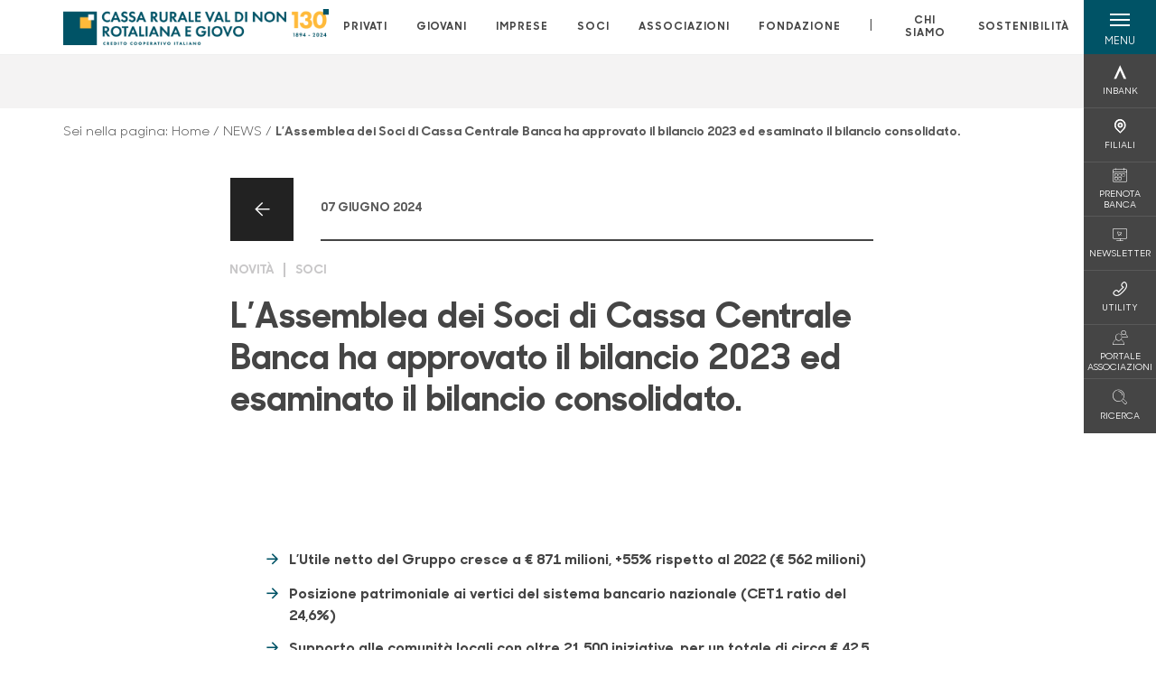

--- FILE ---
content_type: text/html; charset=utf-8
request_url: https://www.crvaldinon.it/news/l-assemblea-dei-soci-di-cassa-centrale-banca-ha-approvato-il-bilancio-2023-ed-esaminato-il-bilancio-consolidato/
body_size: 18428
content:



    <!doctype html>
    <html class="no-js" lang="it" xml:lang="it" xmlns="http://www.w3.org/1999/xhtml">
    <head>


        
    <script type="application/ld+json">
         {
         "@context": "http://schema.org",
         "@type": "NewsArticle",
        "headline": "L’Assemblea dei Soci di Cassa Centrale Banca ha approvato il bilancio 2023 ed esaminato il bilancio consolidato.",
         "description": "L&#x2019;Assemblea dei Soci di Cassa Centrale Banca, riunitasi in data odierna a Milano sotto la Presidenza di Giorgio Fracalossi, ha approvato il bilancio separato ed esaminato il bilancio consolidato e la",
"datePublished": "2024-06-07T00:00",             "publisher": {
             "@type": "Organization",
             "name": "Cassa Rurale Val di Non - Rotaliana e Giovo",

                                 "logo": {
                                 "@type": "ImageObject",
                                 "url": "https://www.crvaldinon.it/media/1xxhvzzx/cr-val-di-non_logo-130_rgb-01.png"
                                 }
                                 },
             "author": "Cassa Rurale Val di Non - Rotaliana e Giovo",
              "url": "https://www.crvaldinon.it/news/l-assemblea-dei-soci-di-cassa-centrale-banca-ha-approvato-il-bilancio-2023-ed-esaminato-il-bilancio-consolidato/"
             }
        </script>
    
        <script>window.dataLayer = window.dataLayer || [];</script>
            <!-- Google Tag Manager -->
            <script>
                (function (w, d, s, l, i) {
                    w[l] = w[l] || []; w[l].push({
                        'gtm.start':
                            new Date().getTime(), event: 'gtm.js'
                    }); var f = d.getElementsByTagName(s)[0],
                        j = d.createElement(s), dl = l != 'dataLayer' ? '&l=' + l : ''; j.async = true; j.src =
                            'https://www.googletagmanager.com/gtm.js?id=' + i + dl; f.parentNode.insertBefore(j, f);
                })(window, document, 'script', 'dataLayer', 'GTM-5BH6PT2');
            </script>
            <!-- End Google Tag Manager -->

        

        <title>L&#x2019;Assemblea dei Soci di Cassa Centrale Banca ha approvato il bilanc... - Cassa Rurale Val di Non - Rotaliana e Giovo</title>
        <meta charset="utf-8">
        <meta http-equiv="X-UA-Compatible" content="IE=edge">
        <meta name="viewport" content="width=device-width,initial-scale=1">
                <meta name="google-site-verification" content="tFWk-K6sQ39IX9T4_B54mP8NwpjLMot8l7LRNRZGH74" />

        <style>

    @font-face {
        font-family: 'Sharp Sans No1';
        src: url('/Assets/dist/fonts/SharpSansNoOne-Bold.eot');
        src: url('/Assets/dist/fonts/SharpSansNoOne-Bold.eot?#iefix') format('embedded-opentype'), url('/Assets/dist/fonts/SharpSansNoOne-Bold.woff2') format('woff2'), url('/Assets/dist/fonts/SharpSansNoOne-Bold.woff') format('woff'), url('/Assets/dist/fonts/SharpSansNoOne-Bold.ttf') format('truetype'), url('/Assets/dist/fonts/SharpSansNoOne-Bold.svg#SharpSansNoOne-Bold') format('svg');
        font-weight: bold;
        font-style: normal;
        font-display: swap;
    }

    @font-face {
        font-family: 'Sharp Sans No1';
        src: url('/Assets/dist/fonts/SharpSansNoOne-SemiBold.eot');
        src: url('/Assets/dist/fonts/SharpSansNoOne-SemiBold.eot?#iefix') format('embedded-opentype'), url('/Assets/dist/fonts/SharpSansNoOne-SemiBold.woff2') format('woff2'), url('/Assets/dist/fonts/SharpSansNoOne-SemiBold.woff') format('woff'), url('/Assets/dist/fonts/SharpSansNoOne-SemiBold.ttf') format('truetype'), url('/Assets/dist/fonts/SharpSansNoOne-SemiBold.svg#SharpSansNoOne-SemiBold') format('svg');
        font-weight: 600;
        font-style: normal;
        font-display: swap;
    }

    @font-face {
        font-family: 'Sharp Sans No1';
        src: url('/Assets/dist/fonts/SharpSansNoOne-Medium.eot');
        src: url('/Assets/dist/fonts/SharpSansNoOne-Medium.eot?#iefix') format('embedded-opentype'), url('/Assets/dist/fonts/SharpSansNoOne-Medium.woff2') format('woff2'), url('/Assets/dist/fonts/SharpSansNoOne-Medium.woff') format('woff'), url('/Assets/dist/fonts/SharpSansNoOne-Medium.ttf') format('truetype'), url('/Assets/dist/fonts/SharpSansNoOne-Medium.svg#SharpSansNoOne-Medium') format('svg');
        font-weight: 500;
        font-style: normal;
        font-display: swap;
    }

    @font-face {
        font-family: 'Sharp Sans No1';
        src: url('/Assets/dist/fonts/SharpSansNoOne-UltraThin.eot');
        src: url('/Assets/dist/fonts/SharpSansNoOne-UltraThin.eot?#iefix') format('embedded-opentype'), url('/Assets/dist/fonts/SharpSansNoOne-UltraThin.woff2') format('woff2'), url('/Assets/dist/fonts/SharpSansNoOne-UltraThin.woff') format('woff'), url('/Assets/dist/fonts/SharpSansNoOne-UltraThin.ttf') format('truetype'), url('/Assets/dist/fonts/SharpSansNoOne-UltraThin.svg#SharpSansNoOne-UltraThin') format('svg');
        font-weight: 100;
        font-style: normal;
        font-display: swap;
    }

    @font-face {
        font-family: 'Sharp Sans No1';
        src: url('/Assets/dist/fonts/SharpSansNoOne-Light.eot');
        src: url('/Assets/dist/fonts/SharpSansNoOne-Light.eot?#iefix') format('embedded-opentype'), url('/Assets/dist/fonts/SharpSansNoOne-Light.woff2') format('woff2'), url('/Assets/dist/fonts/SharpSansNoOne-Light.woff') format('woff'), url('/Assets/dist/fonts/SharpSansNoOne-Light.ttf') format('truetype'), url('/Assets/dist/fonts/SharpSansNoOne-Light.svg#SharpSansNoOne-Light') format('svg');
        font-weight: 300;
        font-style: normal;
        font-display: swap;
    }

    @font-face {
        font-family: 'Sharp Sans No1';
        src: url('/Assets/dist/fonts/SharpSansNoOne-Regular.eot');
        src: url('/Assets/dist/fonts/SharpSansNoOne-Regular.eot?#iefix') format('embedded-opentype'), url('/Assets/dist/fonts/SharpSansNoOne-Regular.woff2') format('woff2'), url('/Assets/dist/fonts/SharpSansNoOne-Regular.woff') format('woff'), url('/Assets/dist/fonts/SharpSansNoOne-Regular.ttf') format('truetype'), url('/Assets/dist/fonts/SharpSansNoOne-Regular.svg#SharpSansNoOne-Regular') format('svg');
        font-weight: normal;
        font-style: normal;
        font-display: swap;
    }
</style>

        


        
    <meta property="og:url" content="https://www.crvaldinon.it/news/l-assemblea-dei-soci-di-cassa-centrale-banca-ha-approvato-il-bilancio-2023-ed-esaminato-il-bilancio-consolidato/" />
    <meta property="og:type" content="article" />
    <meta property="og:title" content="L’Assemblea dei Soci di Cassa Centrale Banca ha approvato il bilancio 2023 ed esaminato il bilancio consolidato." />
    <meta property="og:description" content="L&#x2019;Utile netto del Gruppo cresce a &#x20AC; 871 milioni, &#x2B;55% rispetto al 2022 (&#x20AC; 562 milioni)&#xA;Posizione patrimoniale ai vertici del sistema bancario nazionale (CET1 ratio del 24,6%)&#xA;Supporto alle comunit&#xE0; lo" />

                            <meta property="og:image" content="/media/1xxhvzzx/cr-val-di-non_logo-130_rgb-01.png?width=1200&amp;height=630&amp;v=1da4eb45e9c43b0" />
                            

            
    <link rel="shortcut icon" type="image/x-icon" href="https://www.crvaldinon.it/media/3481/pittogramma-positivo.png?v=3">

        <!-- styles -->


        <link rel="stylesheet" href="/Assets/dist/css/style.min.css?v=2025dic19_1152">



            <link rel="stylesheet" type="text/css" href="/css/14/BankColorStyleCss" />
        


        
        <!-- scripts -->
        <script src="/Assets/dist/js/vendor/jquery.min.js"></script>

        <script type="text/javascript">
            if (/MSIE \d|Trident.*rv:/.test(navigator.userAgent)) {
                var s = document.createElement("script");
                s.type = "text/javascript";
                s.src = "/Assets/dist/js/animate-style-fix.min.js";
                $("head").append(s);

                //custom polyfills for IE
                var polyfillScript = document.createElement("script");
                polyfillScript.type = "text/javascript";
                polyfillScript.src = "/Assets/dist/js/custom-polyfills.min.js";
                $("head").append(polyfillScript);
            }
            else {
                            var s = document.createElement("script");
                s.type = "text/javascript";
                s.src = "/Assets/dist/js/animate.min.js";
                $("head").append(s);
            }
        </script>

        <script src="/Scripts/moment.min.js"></script>
        <script src="/Scripts/moment-with-locales.min.js"></script>
        <script async src="/Assets/dist/js/vendor/date-time-picker.js"></script>
        <script async src="/Assets/dist/js/vendor/pignose.calendar.min.js"></script>
        <script async src="/Assets/dist/js/vendor/chart.min.js"></script>



        <!-- script for Accordion, refresh sidemenu area after open -->
        <script>
            'use strict';

            function setAccordionCollapseEvents(accordionId) {
                $(document).ready(function () {
                    $(accordionId).on('shown.bs.collapse',
                        function () {
                            // refresh sidemenu duration
                            refreshSidemenuDuration();
                        });
                    $(accordionId).on('hidden.bs.collapse',
                        function () {
                            // refresh sidemenu duration
                            refreshSidemenuDuration();
                        });
                });
            }
        </script>

        <script src="https://player.vimeo.com/api/player.js"></script>
        <script src="https://www.youtube.com/iframe_api"></script>


        <style>
            .rte a {
                text-decoration: underline;
            }
        </style>        
    </head>

    <body class="content-834181 template-news-page page-l-assemblea-dei-soci-di-cassa-centrale-banca-ha-approvato-il-bilancio-2023-ed-esaminato-il-bilancio-consolidato has-user-area" data-file-version="2025dic19_1152">

        <!-- header -->
            





<header class="no-print">

    <a href="#content" id="skipper" class="sr-only sr-only-focusable">Salta al contenuto principale</a>

    <nav class="nav__main-menu d-flex justify-content-between" aria-label="Menu Principale">
        <div class="position-relative">
            <a class="logo-link d-flex h-100 align-items-center " href="/" aria-label="Home Cassa Rurale Val di Non - Rotaliana e Giovo">
                <img height="35" class="logo px-2 py-lg-2 px-lg-0 img-fluid" src="/media/1xxhvzzx/cr-val-di-non_logo-130_rgb-01.png" alt="Logo Cassa Rurale Val di Non - Rotaliana e Giovo" />
            </a>
        </div>
        <div class="d-flex justify-content-center w-100 position-relative">
            <ul class="mb-0 p-0 position-relative h-100 d-none d-lg-flex text-center" tabindex="0" role="menu">
                            <li class="d-flex align-items-center h-100 position-relative nav__main-menu-link " role="none">
                                <a role="menuitem" href="/privati/" class="nav-size stretched-link mx-lg-2 mx-xl-3" aria-label="Apre la pagina PRIVATI">PRIVATI</a>
                            </li>
                            <li class="d-flex align-items-center h-100 position-relative nav__main-menu-link " role="none">
                                <a role="menuitem" href="/giovani/" class="nav-size stretched-link mx-lg-2 mx-xl-3" aria-label="Apre la pagina GIOVANI">GIOVANI</a>
                            </li>
                            <li class="d-flex align-items-center h-100 position-relative nav__main-menu-link " role="none">
                                <a role="menuitem" href="/imprese/" class="nav-size stretched-link mx-lg-2 mx-xl-3" aria-label="Apre la pagina IMPRESE">IMPRESE</a>
                            </li>
                            <li class="d-flex align-items-center h-100 position-relative nav__main-menu-link " role="none">
                                <a role="menuitem" href="/soci/" class="nav-size stretched-link mx-lg-2 mx-xl-3" aria-label="Apre la pagina SOCI">SOCI</a>
                            </li>
                            <li class="d-flex align-items-center h-100 position-relative nav__main-menu-link " role="none">
                                <a role="menuitem" href="/associazioni/" class="nav-size stretched-link mx-lg-2 mx-xl-3" aria-label="Apre la pagina ASSOCIAZIONI">ASSOCIAZIONI</a>
                            </li>
                            <li class="d-flex align-items-center h-100 position-relative nav__main-menu-link " role="none">
                                <a role="menuitem" href="/fondazione/" class="nav-size stretched-link mx-lg-2 mx-xl-3" aria-label="Apre la pagina FONDAZIONE">FONDAZIONE</a>
                            </li>

                <li class="d-flex d-flex align-items-center h-100 position-relative" aria-hidden="true"><p class="h5 mb-0 mx-lg-2 mx-xl-3" aria-hidden="true" style="top: -2px; position: relative;">|</p></li>

                    <li role="none" class="d-flex align-items-center h-100 position-relative nav__main-menu-link ">
                        <a role="menuitem" href="/chi-siamo/" class="nav-size stretched-link mx-lg-2 mx-xl-3">CHI SIAMO</a>
                    </li>
                <li class="d-flex d-flex align-items-center h-100 position-relative nav__main-menu-link "><a href="/sostenibilita/"  class="nav-size stretched-link mx-lg-2 mx-xl-3 ">SOSTENIBILITÀ</a></li>

            </ul>
        </div>
        <div id="hamburger" class="hamburger hamburger--dx" aria-expanded="false" aria-label="Apri menu" role="button">
            <div class="hamburger-content">
                <div class="hamburger-line">
                    <span></span>
                    <span></span>
                    <span></span>
                    <span></span>
                </div>
                <span class="h6 position-absolute etichetta-menu" aria-hidden="true">MENU</span>
                <span class="h6 position-absolute etichetta-chiudi" aria-hidden="true">CHIUDI</span>
            </div>
        </div>
        <nav class="right-menu hamburger--dx right-menu--dark utility-menu" aria-label="Menu destra" tabindex="0">
            <span class="sr-only">menu destra verticale</span>
                    <div class="utility-menu__box box d-flex justify-content-center align-items-center
                          
                          ">

                        <a href="https://www.inbank.it/go/cms/08282.htm"
                             target=_blank
                            >

                            <div class="utility-menu__icon d-flex align-items-center justify-content-center flex-column w-100 h-100">
                                <p class="icon-Inbank mb-2"></p>
                                <span class="h6 text-center">INBANK</span>
                            </div>
                            <div class="utility-menu__label d-flex justify-content-end">
                                <div class="utility-menu__text d-flex justify-content-end">
                                    <span aria-hidden="true" class="h6 ">INBANK</span>
                                </div>
                            </div>
                        </a>
                    </div>
                    <div class="utility-menu__box box d-flex justify-content-center align-items-center
                          
                          ">

                        <a href="/filiali/"
                            
                            >

                            <div class="utility-menu__icon d-flex align-items-center justify-content-center flex-column w-100 h-100">
                                <p class="icon-Filiali mb-2"></p>
                                <span class="h6 text-center">FILIALI</span>
                            </div>
                            <div class="utility-menu__label d-flex justify-content-end">
                                <div class="utility-menu__text d-flex justify-content-end">
                                    <span aria-hidden="true" class="h6 ">FILIALI</span>
                                </div>
                            </div>
                        </a>
                    </div>
                    <div class="utility-menu__box box d-flex justify-content-center align-items-center
                          
                          ">

                        <a href="/privati/servizi/prenotabanca/"
                             target=_blank
                            >

                            <div class="utility-menu__icon d-flex align-items-center justify-content-center flex-column w-100 h-100">
                                <p class="icon-calendario mb-2"></p>
                                <span class="h6 text-center">PRENOTA BANCA</span>
                            </div>
                            <div class="utility-menu__label d-flex justify-content-end">
                                <div class="utility-menu__text d-flex justify-content-end">
                                    <span aria-hidden="true" class="h6 ">PRENOTA BANCA</span>
                                </div>
                            </div>
                        </a>
                    </div>
                    <div class="utility-menu__box box d-flex justify-content-center align-items-center
                          
                          ">

                        <a href="https://h5g1g.mailupclient.com/frontend/forms/Subscription.aspx?idList=29&amp;idForm=146&amp;guid=33CB2B5F-0577-4538-BC6E-B8F350FA3057"
                             target=_blank
                            >

                            <div class="utility-menu__icon d-flex align-items-center justify-content-center flex-column w-100 h-100">
                                <p class="icon-internet mb-2"></p>
                                <span class="h6 text-center">NEWSLETTER</span>
                            </div>
                            <div class="utility-menu__label d-flex justify-content-end">
                                <div class="utility-menu__text d-flex justify-content-end">
                                    <span aria-hidden="true" class="h6 ">NEWSLETTER</span>
                                </div>
                            </div>
                        </a>
                    </div>
                    <div class="utility-menu__box box d-flex justify-content-center align-items-center
                          
                          ">

                        <a href="/utility/"
                            
                            >

                            <div class="utility-menu__icon d-flex align-items-center justify-content-center flex-column w-100 h-100">
                                <p class="icon-Utility mb-2"></p>
                                <span class="h6 text-center">UTILITY</span>
                            </div>
                            <div class="utility-menu__label d-flex justify-content-end">
                                <div class="utility-menu__text d-flex justify-content-end">
                                    <span aria-hidden="true" class="h6 ">UTILITY</span>
                                </div>
                            </div>
                        </a>
                    </div>
                    <div class="utility-menu__box box d-flex justify-content-center align-items-center
                          
                          ">

                        <a href="https://contributo.incooperazione.it/Login?ReturnUrl=%2F"
                             target=_blank
                            >

                            <div class="utility-menu__icon d-flex align-items-center justify-content-center flex-column w-100 h-100">
                                <p class="icon-clienti mb-2"></p>
                                <span class="h6 text-center">PORTALE ASSOCIAZIONI</span>
                            </div>
                            <div class="utility-menu__label d-flex justify-content-end">
                                <div class="utility-menu__text d-flex justify-content-end">
                                    <span aria-hidden="true" class="h6 ">PORTALE ASSOCIAZIONI</span>
                                </div>
                            </div>
                        </a>
                    </div>
                    <div class="utility-menu__box box d-flex justify-content-center align-items-center
                          
                          ">

                        <a href="/ricerca/"
                            
                            >

                            <div class="utility-menu__icon d-flex align-items-center justify-content-center flex-column w-100 h-100">
                                <p class="icon-lente_1 mb-2"></p>
                                <span class="h6 text-center">RICERCA</span>
                            </div>
                            <div class="utility-menu__label d-flex justify-content-end">
                                <div class="utility-menu__text d-flex justify-content-end">
                                    <span aria-hidden="true" class="h6 ">RICERCA</span>
                                </div>
                            </div>
                        </a>
                    </div>

        </nav>
    </nav>
    <nav class="top-menu d-none d-lg-flex justify-content-center align-items-center" aria-label="Menu secondario">
        <div class="container-fluid h-100 d-none d-lg-block">
            <div class="row h-100 align-items-center">
                <div class="col-12">
                </div>
            </div>
        </div>
    </nav>

    <div id="layer" class="layer-menu">
        <!-- layer mobile -->
        <div class="layer-menu-mobile d-block d-lg-none p-0 h-100">
            <div class="d-flex flex-column justify-content-between h-100">
                <div class="position-relative">
                    <div class="container-fluid utility-menu utility-menu-slider p-0 m-0 w-100">
                        <ul class="d-inline-flex list-unstyled m-0">
                                    <li>
                                        <a href="https://www.inbank.it/go/cms/08282.htm" class="box d-flex justify-content-center align-items-center " target=_blank>
                                            <div class="text-center">
                                                <p class="icon-Inbank mb-2"></p>
                                                <span class="h6">INBANK</span>
                                            </div>
                                        </a>
                                    </li>
                                    <li>
                                        <a href="/filiali/" class="box d-flex justify-content-center align-items-center " >
                                            <div class="text-center">
                                                <p class="icon-Filiali mb-2"></p>
                                                <span class="h6">FILIALI</span>
                                            </div>
                                        </a>
                                    </li>
                                    <li>
                                        <a href="/privati/servizi/prenotabanca/" class="box d-flex justify-content-center align-items-center " target=_blank>
                                            <div class="text-center">
                                                <p class="icon-calendario mb-2"></p>
                                                <span class="h6">PRENOTA BANCA</span>
                                            </div>
                                        </a>
                                    </li>
                                    <li>
                                        <a href="https://h5g1g.mailupclient.com/frontend/forms/Subscription.aspx?idList=29&amp;idForm=146&amp;guid=33CB2B5F-0577-4538-BC6E-B8F350FA3057" class="box d-flex justify-content-center align-items-center " target=_blank>
                                            <div class="text-center">
                                                <p class="icon-internet mb-2"></p>
                                                <span class="h6">NEWSLETTER</span>
                                            </div>
                                        </a>
                                    </li>
                                    <li>
                                        <a href="/utility/" class="box d-flex justify-content-center align-items-center " >
                                            <div class="text-center">
                                                <p class="icon-Utility mb-2"></p>
                                                <span class="h6">UTILITY</span>
                                            </div>
                                        </a>
                                    </li>
                                    <li>
                                        <a href="https://contributo.incooperazione.it/Login?ReturnUrl=%2F" class="box d-flex justify-content-center align-items-center " target=_blank>
                                            <div class="text-center">
                                                <p class="icon-clienti mb-2"></p>
                                                <span class="h6">PORTALE ASSOCIAZIONI</span>
                                            </div>
                                        </a>
                                    </li>
                                    <li>
                                        <a href="/ricerca/" class="box d-flex justify-content-center align-items-center " >
                                            <div class="text-center">
                                                <p class="icon-lente_1 mb-2"></p>
                                                <span class="h6">RICERCA</span>
                                            </div>
                                        </a>
                                    </li>
                        </ul>
                    </div>
                    <div class="position-relative">
                        <div class="layer-menu-mobile-content">
                            <div class="accordion-sezioni" id="accordion-sezioni">
                                        <div class="accordion-sezioni-header" id="accordion-sezioni-heading-6999">
                                            <p class="h4">
                                                <button  data-toggle="collapse" data-target="#accordion-sezioni-collapse-6999" aria-expanded="true"
                                                        aria-controls="accordion-sezioni-collapse-6999">

                                                    Privati
                                                    <span class="icon-ctrl-right accordion-sezioni-header__icon"></span>

                                                </button>
                                            </p>
                                        </div>
                                        <div id="accordion-sezioni-collapse-6999" class="collapse col-12" role="region"
                                            aria-labelledby="accordion-sezioni-heading-6999"
                                            data-parent="#accordion-sezioni">
                                            <div class="accordion-sezioni-body">
                                                <ul class="m-0">
                                                    <!-- link home -->
                                                    <li><a class="h4" href="/privati/">Privati</a></li>

                                                            <li>
                                                                    <a href="/privati/conti-e-depositi/" class="h4">Conti</a>
                                                            </li>
                                                            <li>
                                                                    <a href="/privati/carte/" class="h4">Carte</a>
                                                            </li>
                                                            <li>
                                                                    <a href="/privati/finanziamenti/" class="h4">Finanziamenti</a>
                                                            </li>
                                                            <li>
                                                                    <a href="/privati/investimenti/" class="h4">Investimenti</a>
                                                            </li>
                                                            <li>
                                                                    <a href="/privati/previdenza/" class="h4">Previdenza</a>
                                                            </li>
                                                            <li>
                                                                    <a href="/privati/assicurazioni/" class="h4">Assicurazioni</a>
                                                            </li>
                                                            <li>
                                                                    <a href="/privati/inbank/" class="h4">Inbank</a>
                                                            </li>
                                                            <li>
                                                                    <a href="/privati/servizi/" class="h4">Servizi</a>
                                                            </li>
                                                            <li>
                                                                    <a href="/privati/eventi/" class="h4">Eventi</a>
                                                            </li>
                                                </ul>
                                            </div>
                                        </div>
                                        <div class="accordion-sezioni-header" id="accordion-sezioni-heading-484157">
                                            <p class="h4">
                                                <button  data-toggle="collapse" data-target="#accordion-sezioni-collapse-484157" aria-expanded="true"
                                                        aria-controls="accordion-sezioni-collapse-484157">

                                                    Giovani
                                                    <span class="icon-ctrl-right accordion-sezioni-header__icon"></span>

                                                </button>
                                            </p>
                                        </div>
                                        <div id="accordion-sezioni-collapse-484157" class="collapse col-12" role="region"
                                            aria-labelledby="accordion-sezioni-heading-484157"
                                            data-parent="#accordion-sezioni">
                                            <div class="accordion-sezioni-body">
                                                <ul class="m-0">
                                                    <!-- link home -->
                                                    <li><a class="h4" href="/giovani/">Giovani</a></li>

                                                            <li>
                                                                    <a href="/giovani/conti-e-depositi/" class="h4">Prodotti</a>
                                                            </li>
                                                            <li>
                                                                    <a href="/giovani/patente-finanziaria/" class="h4">Patente Finanziaria</a>
                                                            </li>
                                                            <li>
                                                                    <a href="/giovani/premi-allo-studio/" class="h4">Premi allo Studio</a>
                                                            </li>
                                                            <li>
                                                                    <a href="/giovani/futuro-e-responsabilita/" class="h4">Futuro e Responsabilit&#xE0;</a>
                                                            </li>
                                                            <li>
                                                                    <a href="/giovani/primogiorno/" class="h4">PrimoGiorno</a>
                                                            </li>
                                                            <li>
                                                                    <a href="/giovani/nuovi-nati/" class="h4">Nuovi Nati</a>
                                                            </li>
                                                            <li>
                                                                    <a href="/giovani/iniziative/" class="h4">Iniziative</a>
                                                            </li>
                                                </ul>
                                            </div>
                                        </div>
                                        <div class="accordion-sezioni-header" id="accordion-sezioni-heading-7078">
                                            <p class="h4">
                                                <button  data-toggle="collapse" data-target="#accordion-sezioni-collapse-7078" aria-expanded="true"
                                                        aria-controls="accordion-sezioni-collapse-7078">

                                                    Imprese
                                                    <span class="icon-ctrl-right accordion-sezioni-header__icon"></span>

                                                </button>
                                            </p>
                                        </div>
                                        <div id="accordion-sezioni-collapse-7078" class="collapse col-12" role="region"
                                            aria-labelledby="accordion-sezioni-heading-7078"
                                            data-parent="#accordion-sezioni">
                                            <div class="accordion-sezioni-body">
                                                <ul class="m-0">
                                                    <!-- link home -->
                                                    <li><a class="h4" href="/imprese/">Imprese</a></li>

                                                            <li>
                                                                    <a href="/imprese/centro-imprese/" class="h4">Centro Imprese</a>
                                                            </li>
                                                            <li>
                                                                    <a href="/imprese/servizi-digitali/" class="h4">Servizi digitali</a>
                                                            </li>
                                                            <li>
                                                                    <a href="/imprese/conti-e-carte/" class="h4">Conti e carte</a>
                                                            </li>
                                                            <li>
                                                                    <a href="/imprese/pos/" class="h4">POS</a>
                                                            </li>
                                                            <li>
                                                                    <a href="/imprese/finanziamenti/" class="h4">Finanziamenti</a>
                                                            </li>
                                                            <li>
                                                                    <a href="/imprese/assicurazioni/" class="h4">Assicurazioni</a>
                                                            </li>
                                                            <li>
                                                                    <a href="/imprese/agribusiness/" class="h4">Agribusiness</a>
                                                            </li>
                                                            <li>
                                                                    <a href="/imprese/investimenti/" class="h4">Investimenti</a>
                                                            </li>
                                                            <li>
                                                                    <a href="/imprese/pnrr/" class="h4">PNRR</a>
                                                            </li>
                                                </ul>
                                            </div>
                                        </div>
                                        <div class="accordion-sezioni-header" id="accordion-sezioni-heading-7117">
                                            <p class="h4">
                                                <button  data-toggle="collapse" data-target="#accordion-sezioni-collapse-7117" aria-expanded="true"
                                                        aria-controls="accordion-sezioni-collapse-7117">

                                                    Soci
                                                    <span class="icon-ctrl-right accordion-sezioni-header__icon"></span>

                                                </button>
                                            </p>
                                        </div>
                                        <div id="accordion-sezioni-collapse-7117" class="collapse col-12" role="region"
                                            aria-labelledby="accordion-sezioni-heading-7117"
                                            data-parent="#accordion-sezioni">
                                            <div class="accordion-sezioni-body">
                                                <ul class="m-0">
                                                    <!-- link home -->
                                                    <li><a class="h4" href="/soci/">Soci</a></li>

                                                            <li>
                                                                    <a href="/soci/come-diventare/" class="h4">Come diventare</a>
                                                            </li>
                                                            <li>
                                                                    <a href="/soci/assemblea-dei-soci/" class="h4">Assemblea dei Soci</a>
                                                            </li>
                                                            <li>
                                                                    <a href="/soci/incooperazione/" class="h4">inCooperazione</a>
                                                            </li>
                                                            <li>
                                                                    <a href="/soci/la-consulta/" class="h4">La Consulta</a>
                                                            </li>
                                                            <li>
                                                                    <a href="/soci/incontri-di-zona/" class="h4">Incontri di Zona</a>
                                                            </li>
                                                            <li>
                                                                    <a href="/soci/iniziative/" class="h4">Iniziative</a>
                                                            </li>
                                                            <li>
                                                                    <a href="/soci/rivista-la-tua-cassa/" class="h4">Rivista La Tua Cassa</a>
                                                            </li>
                                                </ul>
                                            </div>
                                        </div>
                                        <div class="accordion-sezioni-header" id="accordion-sezioni-heading-481929">
                                            <p class="h4">
                                                <button  data-toggle="collapse" data-target="#accordion-sezioni-collapse-481929" aria-expanded="true"
                                                        aria-controls="accordion-sezioni-collapse-481929">

                                                    Associazioni
                                                    <span class="icon-ctrl-right accordion-sezioni-header__icon"></span>

                                                </button>
                                            </p>
                                        </div>
                                        <div id="accordion-sezioni-collapse-481929" class="collapse col-12" role="region"
                                            aria-labelledby="accordion-sezioni-heading-481929"
                                            data-parent="#accordion-sezioni">
                                            <div class="accordion-sezioni-body">
                                                <ul class="m-0">
                                                    <!-- link home -->
                                                    <li><a class="h4" href="/associazioni/">Associazioni</a></li>

                                                </ul>
                                            </div>
                                        </div>
                                        <div class="accordion-sezioni-header" id="accordion-sezioni-heading-25496">
                                            <p class="h4">
                                                <button  data-toggle="collapse" data-target="#accordion-sezioni-collapse-25496" aria-expanded="true"
                                                        aria-controls="accordion-sezioni-collapse-25496">

                                                    Fondazione
                                                    <span class="icon-ctrl-right accordion-sezioni-header__icon"></span>

                                                </button>
                                            </p>
                                        </div>
                                        <div id="accordion-sezioni-collapse-25496" class="collapse col-12" role="region"
                                            aria-labelledby="accordion-sezioni-heading-25496"
                                            data-parent="#accordion-sezioni">
                                            <div class="accordion-sezioni-body">
                                                <ul class="m-0">
                                                    <!-- link home -->
                                                    <li><a class="h4" href="/fondazione/">Fondazione</a></li>

                                                            <li>
                                                                    <a href="/fondazione/presentazione/" class="h4">Presentazione</a>
                                                            </li>
                                                            <li>
                                                                    <a href="/fondazione/organi-e-statuto/" class="h4">Organi e Statuto</a>
                                                            </li>
                                                            <li>
                                                                    <a href="/fondazione/contatti/" class="h4">Contatti</a>
                                                            </li>
                                                </ul>
                                            </div>
                                        </div>
                                
                            </div>
                            <div class="accordion-sezioni" id="accordion-chi-siamo">
                                    <div class="accordion-sezioni-header" id="accordion-sezioni-heading-7124">
                                        <p class="h4">
                                            <button data-toggle="collapse" data-target="#accordion-sezioni-collapse-7124" aria-expanded="true"
                                                    aria-controls="accordion-sezioni-collapse-7124">

                                                Chi siamo
                                                <span class="icon-ctrl-right accordion-sezioni-header__icon"></span>

                                            </button>
                                        </p>

                                    </div>
                                    <div id="accordion-sezioni-collapse-7124" class="collapse col-12" role="region"
                                        aria-labelledby="accordion-sezioni-heading-7124"
                                        data-parent="#accordion-chi-siamo">
                                        <div class="accordion-sezioni-body">
                                            <ul class="m-0">
                                                <!-- link home -->
                                                <li><a class="h4" href="/chi-siamo/">Chi siamo</a></li>
                                                        <li>
                                                                <a href="/chi-siamo/risultati/" class="h4">Risultati</a>
                                                        </li>
                                                        <li>
                                                                <a href="/chi-siamo/governance/" class="h4">Governance</a>
                                                        </li>
                                                        <li>
                                                                <a href="/chi-siamo/iniziative/" class="h4">Iniziative</a>
                                                        </li>
                                                        <li>
                                                                <a href="/chi-siamo/codice-etico/" class="h4">Codice Etico</a>
                                                        </li>
                                                        <li>
                                                                <a href="/chi-siamo/family/" class="h4">Family</a>
                                                        </li>

                                            </ul>
                                        </div>
                                    </div>
                                <div class="menu-informativo"><a class="h4" href="/sostenibilita/" >Sostenibilità</a></div>
                            </div>
                            <div class="menu-informativo">
                                                <a class="h4" href="/news/">NEWS</a>
                                                <a class="h4" href="/contatti/">Contatti</a>
                                                <a class="h4" href="/lavora-con-noi/">Lavora con noi</a>
                            </div>
                        </div>
                        <div class="submenu-layer">
                        </div>
                    </div>
                </div>

                <div class="container informazioni-banca">

                    <div class="row my-4">
                        <div class="col-12">
                                <p class="nome-banca h4 h-bold text-primary-2 mb-2">Cassa Rurale Val di Non - Rotaliana e Giovo</p>
                                    <p class="text-dark d-block mb-2">
                                        Telefono:&nbsp;
vedi FILIALI o sezione CONTATTI                                    </p>
                                    <p class="text-dark mb-2">
                                        E-mail:&nbsp;
<a class="no-underline" href="mailto:info@crvaldinon.it" title="e-mail">info@crvaldinon.it</a>                                    </p>
                                    <p class="text-dark mb-2">
                                        PEC:&nbsp;
<a class="no-underline" href="mailto:segreteria@pec.crvaldinon.it" title="pec">segreteria@pec.crvaldinon.it</a>                                    </p>
                                    <ul class="list-unstyled m-0 pt-1">
                                                <li class="d-inline-block">
                                                    <a href="https://www.facebook.com/crvaldinon/" target="_blank"
                                                       class="text-primary-2 mr-3 text-center" aria-label="pagina facebook">
                                                        <span class="icon-facebook social-icon"></span>
                                                    </a>
                                                </li>
                                                <li class="d-inline-block">
                                                    <a href="https://www.youtube.com/channel/UCkXYUQbuK6p7lNhFJoTJiGg" target="_blank"
                                                       class="text-primary-2 mr-3 text-center" aria-label="canale youtube">
                                                        <span class="icon-Youtube social-icon"></span>
                                                    </a>
                                                </li>
                                                <li class="d-inline-block">
                                                    <a href="https://instagram.com/crvaldinon" target="_blank"
                                                       class="text-primary-2 mr-3 text-center" aria-label="pagina instagram">
                                                        <span class="icon-instagram social-icon"></span>
                                                    </a>
                                                </li>
                                    </ul>
                        </div>
                    </div>
                </div>
            </div>
        </div>

        <!-- layer desktop -->
        <div class="container-fluid d-none d-lg-block layer-menu-desktop h-100 m-0 p-0">
            <div class="row row-cols-4 h-100">
                <div class="col col--padding d-flex flex-column justify-content-between" style="background-color: white;">
                    <ul class="layer-menu-desktop__menu p-0 m-0 nav flex-column nav-pills" id="v-pills-tab" role="menu">
                                <li role="none">
                                    <a class="h2 nav-tab-link " id="v-pills-6999-tab" role="menuitem" aria-label="Apre la pagina Privati" data-toggle="pill" href="#v-pills-6999" aria-controls="v-pills-6999">Privati</a>
                                </li>
                                <li role="none">
                                    <a class="h2 nav-tab-link " id="v-pills-484157-tab" role="menuitem" aria-label="Apre la pagina Giovani" data-toggle="pill" href="#v-pills-484157" aria-controls="v-pills-484157">Giovani</a>
                                </li>
                                <li role="none">
                                    <a class="h2 nav-tab-link " id="v-pills-7078-tab" role="menuitem" aria-label="Apre la pagina Imprese" data-toggle="pill" href="#v-pills-7078" aria-controls="v-pills-7078">Imprese</a>
                                </li>
                                <li role="none">
                                    <a class="h2 nav-tab-link " id="v-pills-7117-tab" role="menuitem" aria-label="Apre la pagina Soci" data-toggle="pill" href="#v-pills-7117" aria-controls="v-pills-7117">Soci</a>
                                </li>
                                <li role="none">
                                    <a class="h2 nav-tab-link " id="v-pills-481929-tab" role="menuitem" aria-label="Apre la pagina Associazioni" data-toggle="pill" href="#v-pills-481929" aria-controls="v-pills-481929">Associazioni</a>
                                </li>
                                <li role="none">
                                    <a class="h2 nav-tab-link " id="v-pills-25496-tab" role="menuitem" aria-label="Apre la pagina Fondazione" data-toggle="pill" href="#v-pills-25496" aria-controls="v-pills-25496">Fondazione</a>
                                </li>
                        

                        <!-- about us menu-->
                            <li class="hamburger-menu-divider bg-dark"></li>
                            <li class="layer-menu-desktop__header m-0" role="none">
                                <a class="h2 nav-tab-link "
                                   id="v-pills-7124-tab"
                                   data-toggle="pill"
                                   href="#v-pills-7124"
                                   role="menuitem"
                                   aria-label="Apre la pagina Chi siamo"
                                   aria-controls="v-pills-7124">Chi siamo</a>
                            </li>
                        <li role="menu"><a href="#v-pills-3e43a3c1-7734-4051-abd3-f28719db37a2" class="h2 nav-tab-link fake-link" id="v-pills-3e43a3c1-7734-4051-abd3-f28719db37a2-tab" data-toggle="pill" role="menuitem" aria-controls="v-pills-3e43a3c1-7734-4051-abd3-f28719db37a2-tab" data-page-url="/sostenibilita/" >Sostenibilità</a></li>
                        <!-- Links under about us-->
                            <li role="none" class="hamburger-menu-divider bg-dark"></li>
                                        <li class="layer-menu-desktop__information-menu" role="none">
                                            <a href="#v-pills-7138"
                                               class="h2 nav-tab-link active fake-link"
                                               id="v-pills-7138-tab"
                                               data-toggle="pill"
                                               role="menuitem"
                                               aria-label="Apre la pagina NEWS"
                                               aria-controls="v-pills-7138"
                                               data-page-url="/news/">NEWS</a>
                                        </li>
                                        <li class="layer-menu-desktop__information-menu" role="none">
                                            <a href="#v-pills-7161"
                                               class="h2 nav-tab-link  fake-link"
                                               id="v-pills-7161-tab"
                                               data-toggle="pill"
                                               role="menuitem"
                                               aria-label="Apre la pagina Contatti"
                                               aria-controls="v-pills-7161"
                                               data-page-url="/contatti/">Contatti</a>
                                        </li>
                                        <li class="layer-menu-desktop__information-menu" role="none">
                                            <a href="#v-pills-7162"
                                               class="h2 nav-tab-link  fake-link"
                                               id="v-pills-7162-tab"
                                               data-toggle="pill"
                                               role="menuitem"
                                               aria-label="Apre la pagina Lavora con noi"
                                               aria-controls="v-pills-7162"
                                               data-page-url="/lavora-con-noi/">Lavora con noi</a>
                                        </li>
                    </ul>

                    <div class="row layer-menu-desktop__bank-info mt-5">
                        <div class="col">
                            <!--bank informations-->
                                <small class="text-medium text-primary-2 d-block mb-2 layer-menu-desktop__bank-info__title">Cassa Rurale Val di Non - Rotaliana e Giovo</small>
                                    <small class="text-dark d-block pb-2">
                                        Telefono:&nbsp;
vedi FILIALI o sezione CONTATTI                                    </small>
                                    <small class="text-dark d-block pb-2">
                                        E-mail:&nbsp;
info@crvaldinon.it                                    </small>
                                    <small class="text-dark d-block pb-2">
                                        PEC:&nbsp;
segreteria@pec.crvaldinon.it                                    </small>

                            <!-- social links-->
                                <ul class="p-0 mt-3">
                                            <li class="d-inline-block">
                                                <a href="https://www.facebook.com/crvaldinon/" target="_blank" class="text-primary-2 mr-3" aria-label="pagina facebook">
                                                    <span class="icon-facebook"></span>
                                                </a>
                                            </li>
                                            <li class="d-inline-block">
                                                <a href="https://www.youtube.com/channel/UCkXYUQbuK6p7lNhFJoTJiGg" target="_blank" class="text-primary-2 mr-3" aria-label="canale youtube">
                                                    <span class="icon-Youtube"></span>
                                                </a>
                                            </li>
                                            <li class="d-inline-block">
                                                <a href="https://instagram.com/crvaldinon" target="_blank" class="text-primary-2 mr-3" aria-label="pagina instagram">
                                                    <span class="icon-instagram"></span>
                                                </a>
                                            </li>
                                </ul>
                        </div>
                    </div>

                    <div class="layer-menu-desktop__logo">
                        <img class="logo img-fluid" src="/media/1xxhvzzx/cr-val-di-non_logo-130_rgb-01.png" alt="Logo Cassa Rurale Val di Non - Rotaliana e Giovo" title="Logo Cassa Rurale Val di Non - Rotaliana e Giovo" aria-label="Logo Cassa Rurale Val di Non - Rotaliana e Giovo" />
                    </div>

                </div>
                <div class="col-6 col--padding bg-gray-light">
                    <!-- tabs content-->
                    <div class="tab-content" id="v-pills-tabContent">
                        <!-- Links under about us-->
                                        <div class="tab-pane active"
                                             id="v-pills-7138"
                                             role="tabpanel"
                                             aria-labelledby="v-pills-7138-tab">
                                            <p>&nbsp;</p>
                                        </div>
                                        <div class="tab-pane "
                                             id="v-pills-7161"
                                             role="tabpanel"
                                             aria-labelledby="v-pills-7161-tab">
                                            <p>&nbsp;</p>
                                        </div>
                                        <div class="tab-pane "
                                             id="v-pills-7162"
                                             role="tabpanel"
                                             aria-labelledby="v-pills-7162-tab">
                                            <p>&nbsp;</p>
                                        </div>

                                <div class="tab-pane "
                                     id="v-pills-6999"
                                     role="tabpanel"
                                     aria-labelledby="v-pills-6999-tab">
                                    <div class="container">
                                        <div class="row">
                                            <!-- products -->
                                            <div class="col-6 p-0">
                                                <ul class="p-0 m-0">
                                                                <li class="mb-3">
                                                                        <a class="h3 " href="/privati/conti-e-depositi/">Conti</a>
                                                                </li>
                                                                <li class="mb-3">
                                                                        <a class="h3 " href="/privati/carte/">Carte</a>
                                                                </li>
                                                                <li class="mb-3">
                                                                        <a class="h3 " href="/privati/finanziamenti/">Finanziamenti</a>
                                                                </li>
                                                                <li class="mb-3">
                                                                        <a class="h3 " href="/privati/investimenti/">Investimenti</a>
                                                                </li>
                                                                <li class="mb-3">
                                                                        <a class="h3 " href="/privati/previdenza/">Previdenza</a>
                                                                </li>
                                                                <li class="mb-3">
                                                                        <a class="h3 " href="/privati/assicurazioni/">Assicurazioni</a>
                                                                </li>
                                                                <li class="mb-3">
                                                                        <a class="h3 " href="/privati/inbank/">Inbank</a>
                                                                </li>
                                                                <li class="mb-3">
                                                                        <a class="h3 " href="/privati/servizi/">Servizi</a>
                                                                </li>
                                                                <li class="mb-3">
                                                                        <a class="h3 " href="/privati/eventi/">Eventi</a>
                                                                </li>
                                                </ul>
                                            </div>
                                            <!-- mondi -->
                                        </div>
                                    </div>
                                </div>
                                <div class="tab-pane "
                                     id="v-pills-484157"
                                     role="tabpanel"
                                     aria-labelledby="v-pills-484157-tab">
                                    <div class="container">
                                        <div class="row">
                                            <!-- products -->
                                            <div class="col-6 p-0">
                                                <ul class="p-0 m-0">
                                                                <li class="mb-3">
                                                                        <a class="h3 " href="/giovani/conti-e-depositi/">Prodotti</a>
                                                                </li>
                                                                <li class="mb-3">
                                                                        <a class="h3 " href="/giovani/patente-finanziaria/">Patente Finanziaria</a>
                                                                </li>
                                                                <li class="mb-3">
                                                                        <a class="h3 " href="/giovani/premi-allo-studio/">Premi allo Studio</a>
                                                                </li>
                                                                <li class="mb-3">
                                                                        <a class="h3 " href="/giovani/futuro-e-responsabilita/">Futuro e Responsabilit&#xE0;</a>
                                                                </li>
                                                                <li class="mb-3">
                                                                        <a class="h3 " href="/giovani/primogiorno/">PrimoGiorno</a>
                                                                </li>
                                                                <li class="mb-3">
                                                                        <a class="h3 " href="/giovani/nuovi-nati/">Nuovi Nati</a>
                                                                </li>
                                                                <li class="mb-3">
                                                                        <a class="h3 " href="/giovani/iniziative/">Iniziative</a>
                                                                </li>
                                                </ul>
                                            </div>
                                            <!-- mondi -->
                                        </div>
                                    </div>
                                </div>
                                <div class="tab-pane "
                                     id="v-pills-7078"
                                     role="tabpanel"
                                     aria-labelledby="v-pills-7078-tab">
                                    <div class="container">
                                        <div class="row">
                                            <!-- products -->
                                            <div class="col-6 p-0">
                                                <ul class="p-0 m-0">
                                                                <li class="mb-3">
                                                                        <a class="h3 " href="/imprese/centro-imprese/">Centro Imprese</a>
                                                                </li>
                                                                <li class="mb-3">
                                                                        <a class="h3 " href="/imprese/servizi-digitali/">Servizi digitali</a>
                                                                </li>
                                                                <li class="mb-3">
                                                                        <a class="h3 " href="/imprese/conti-e-carte/">Conti e carte</a>
                                                                </li>
                                                                <li class="mb-3">
                                                                        <a class="h3 " href="/imprese/pos/">POS</a>
                                                                </li>
                                                                <li class="mb-3">
                                                                        <a class="h3 " href="/imprese/finanziamenti/">Finanziamenti</a>
                                                                </li>
                                                                <li class="mb-3">
                                                                        <a class="h3 " href="/imprese/assicurazioni/">Assicurazioni</a>
                                                                </li>
                                                                <li class="mb-3">
                                                                        <a class="h3 " href="/imprese/agribusiness/">Agribusiness</a>
                                                                </li>
                                                                <li class="mb-3">
                                                                        <a class="h3 " href="/imprese/investimenti/">Investimenti</a>
                                                                </li>
                                                                <li class="mb-3">
                                                                        <a class="h3 " href="/imprese/pnrr/">PNRR</a>
                                                                </li>
                                                </ul>
                                            </div>
                                            <!-- mondi -->
                                        </div>
                                    </div>
                                </div>
                                <div class="tab-pane "
                                     id="v-pills-7117"
                                     role="tabpanel"
                                     aria-labelledby="v-pills-7117-tab">
                                    <div class="container">
                                        <div class="row">
                                            <!-- products -->
                                            <div class="col-6 p-0">
                                                <ul class="p-0 m-0">
                                                                <li class="mb-3">
                                                                        <a class="h3 " href="/soci/come-diventare/">Come diventare</a>
                                                                </li>
                                                                <li class="mb-3">
                                                                        <a class="h3 " href="/soci/assemblea-dei-soci/">Assemblea dei Soci</a>
                                                                </li>
                                                                <li class="mb-3">
                                                                        <a class="h3 " href="/soci/incooperazione/">inCooperazione</a>
                                                                </li>
                                                                <li class="mb-3">
                                                                        <a class="h3 " href="/soci/la-consulta/">La Consulta</a>
                                                                </li>
                                                                <li class="mb-3">
                                                                        <a class="h3 " href="/soci/incontri-di-zona/">Incontri di Zona</a>
                                                                </li>
                                                                <li class="mb-3">
                                                                        <a class="h3 " href="/soci/iniziative/">Iniziative</a>
                                                                </li>
                                                                <li class="mb-3">
                                                                        <a class="h3 " href="/soci/rivista-la-tua-cassa/">Rivista La Tua Cassa</a>
                                                                </li>
                                                </ul>
                                            </div>
                                            <!-- mondi -->
                                        </div>
                                    </div>
                                </div>
                                <div class="tab-pane "
                                     id="v-pills-481929"
                                     role="tabpanel"
                                     aria-labelledby="v-pills-481929-tab">
                                    <div class="container">
                                        <div class="row">
                                            <!-- products -->
                                            <div class="col-6 p-0">
                                                <ul class="p-0 m-0">
                                                            <li class="mb-3"><a class="h3" href="/associazioni/">Associazioni</a></li>
                                                </ul>
                                            </div>
                                            <!-- mondi -->
                                        </div>
                                    </div>
                                </div>
                                <div class="tab-pane "
                                     id="v-pills-25496"
                                     role="tabpanel"
                                     aria-labelledby="v-pills-25496-tab">
                                    <div class="container">
                                        <div class="row">
                                            <!-- products -->
                                            <div class="col-6 p-0">
                                                <ul class="p-0 m-0">
                                                                <li class="mb-3">
                                                                        <a class="h3 " href="/fondazione/presentazione/">Presentazione</a>
                                                                </li>
                                                                <li class="mb-3">
                                                                        <a class="h3 " href="/fondazione/organi-e-statuto/">Organi e Statuto</a>
                                                                </li>
                                                                <li class="mb-3">
                                                                        <a class="h3 " href="/fondazione/contatti/">Contatti</a>
                                                                </li>
                                                </ul>
                                            </div>
                                            <!-- mondi -->
                                        </div>
                                    </div>
                                </div>

                        

                            <div class="tab-pane " id="v-pills-7124" role="tabpanel" aria-labelledby="v-pills-7124-tab">
                                <div class="container">
                                    <div class="row">
                                        <!-- about us children-->
                                        <div class="col-6 p-0">
                                            <ul class="p-0 m-0">
                                                        <li class="mb-3">
                                                                <a href="/chi-siamo/risultati/" class="h3 ">Risultati</a>
                                                        </li>
                                                        <li class="mb-3">
                                                                <a href="/chi-siamo/governance/" class="h3 ">Governance</a>
                                                        </li>
                                                        <li class="mb-3">
                                                                <a href="/chi-siamo/iniziative/" class="h3 ">Iniziative</a>
                                                        </li>
                                                        <li class="mb-3">
                                                                <a href="/chi-siamo/codice-etico/" class="h3 ">Codice Etico</a>
                                                        </li>
                                                        <li class="mb-3">
                                                                <a href="/chi-siamo/family/" class="h3 ">Family</a>
                                                        </li>
                                            </ul>
                                        </div>
                                    </div>
                                </div>
                            </div>

                        
                    </div>
                </div>
                <div class="col col--padding layer-menu-desktop__menu-servizi" style="background-color: #515556;">
                                    <a href="https://www.inbank.it/go/cms/08282.htm" class="mb-5" target=_blank title="Inbank">
                                        <p class="h3 mb-3 text-highlight">Inbank</p>
                                        <p class="text-white">Accedi al tuo Inbank, la tua banca in un clic</p>
                                        <span class="icon icon-freccia text-white" role="none"></span>
                                    </a>
                                    <a href="/filiali/" class="mb-5"  title="Filiali">
                                        <p class="h3 mb-3 text-highlight">Filiali</p>
                                        <p class="text-white">Accedi all&#x27;elenco completo delle filiali della Cassa Rurale</p>
                                        <span class="icon icon-freccia text-white" role="none"></span>
                                    </a>
                                    <a href="/privati/servizi/prenotabanca/" class="mb-5" target=_blank title="Prenota Banca">
                                        <p class="h3 mb-3 text-highlight">Prenota Banca</p>
                                        <p class="text-white">Il servizio online per prenotare i tuoi appuntamenti con un click</p>
                                        <span class="icon icon-freccia text-white" role="none"></span>
                                    </a>
                                    <a href="https://h5g1g.mailupclient.com/frontend/forms/Subscription.aspx?idList=29&amp;idForm=146&amp;guid=33CB2B5F-0577-4538-BC6E-B8F350FA3057" class="mb-5" target=_blank title="NewsLetter">
                                        <p class="h3 mb-3 text-highlight">NewsLetter</p>
                                        <p class="text-white">Iscriviti alla nostra Newsletter, per restare sempre informato sulle nostre novit&#xE0;</p>
                                        <span class="icon icon-freccia text-white" role="none"></span>
                                    </a>
                                    <a href="/utility/" class="mb-5"  title="Utility">
                                        <p class="h3 mb-3 text-highlight">Utility</p>
                                        <p class="text-white">Consulta tutti i numeri utili</p>
                                        <span class="icon icon-freccia text-white" role="none"></span>
                                    </a>
                                    <a href="https://contributo.incooperazione.it/Login?ReturnUrl=%2F" class="mb-5" target=_blank title="Portale Associazioni">
                                        <p class="h3 mb-3 text-highlight">Portale Associazioni</p>
                                        <p class="text-white">Portale dedicato alle Associazioni</p>
                                        <span class="icon icon-freccia text-white" role="none"></span>
                                    </a>
                                    <a href="/ricerca/" class="mb-5"  title="Ricerca">
                                        <p class="h3 mb-3 text-highlight">Ricerca</p>
                                        <p class="text-white">Cerca</p>
                                        <span class="icon icon-freccia text-white" role="none"></span>
                                    </a>
                </div>
            </div>
        </div>

    </div>

    <div id="scrollProgressContainer">
        <div id="scrollProgressBar"></div>
    </div>

</header>

<section class="print pt-5 pb-3">
    <div class="container-fuid">
        <div class="container container-custom-width">
            <img class="logo img-fluid" src="/media/1xxhvzzx/cr-val-di-non_logo-130_rgb-01.png" alt="Logo Cassa Rurale Val di Non - Rotaliana e Giovo" title="Logo Cassa Rurale Val di Non - Rotaliana e Giovo" aria-label="Logo Cassa Rurale Val di Non - Rotaliana e Giovo" />
        </div>
    </div>
</section>

<script>
    'use strict';

    (function ($) {
        $(function () {
            $(document).ready(function () {
                var $navBar = $('#user-area-menu');

                if ($navBar && $navBar.length > 0) {
                    $('body').addClass('has-user-area-menu');
                }
            });
        });
        $(document).ready(function () {
            $("#skipper").click(function () {
                var href = $($(this).attr("href"));
                var targetElement = $(href);
                targetElement.attr('tabindex', '-1');
                targetElement.focus();

            });
        });

    })(jQuery);
</script>


        <section id="content" role="main">
                    <div class="container-fluid d-lg-block container-breadcrumb">
                        <div class="container container-custom-width ">
                            <div class="row">
                                <div class="col-12 text-left pl-0">
                                    <div class="pt-2 pr-lg-5">
                                            <div class="p breadcrumb-cms mt-2 mb-3">
       Sei nella pagina:
                <a href="/" class="p">Home</a>
                <span aria-hidden="true"> / </span><a href="/news/" class="p">NEWS</a>
        <span aria-hidden="true"> / </span>
        <strong>L&#x2019;Assemblea dei Soci di Cassa Centrale Banca ha approvato il bilancio 2023 ed esaminato il bilancio consolidato.</strong>
    </div>

                                    </div>
                                </div>
                            </div>
                        </div>
                    </div>
            
<section>
    <div class="news_page">


        <div class="container container-custom-width pb-5">

            <div class="row pr-lg-5 pb-3 pb-md-5 justify-content-md-center">

                <div class="col-12 col-lg-9 col-xl-8 my-2 my-lg-4 d-flex align-items-center">
                        <div class="back-button-container">
                            <div role="button" class="btn-backto_news" onclick="backToNews()" aria-label="torna alle news">
                                <span role="presentation" class="icon-freccia-left"></span>
                            </div>
                        </div>
                        <!-- date -->
                        <div class="date d-flex align-items-center h-100 w-100" style="border-bottom: 2px solid rgb(69, 69, 69);">
                            <span class="h5 date-time font-weight-bold py-3">
                                07 giugno 2024
                            </span>
                        </div>
                </div>



                    <div class="col-12 col-lg-9 col-xl-8 mb-3">
                        <div class="news-categories  d-flex flex-wrap" style="color: #595959;">

                                    <span class="news-categories__category  h5 font-weight-bold mb-2">
                                        Novit&#xE0;
                                    </span>
                                    <span class="news-categories__category  h5 font-weight-bold mb-2">
                                        Soci
                                    </span>
                        </div>
                    </div>
                <div class="col-10 col-md-12 col-lg-9 col-xl-8 pb-5">
                    <h1 class="h1 pb-4 font-weight-bold">
                        L’Assemblea dei Soci di Cassa Centrale Banca ha approvato il bilancio 2023 ed esaminato il bilancio consolidato.
                    </h1>

                </div>


            </div>
            <!-- content -->
            <div class="row pr-lg-5 justify-content-md-center">

                <div class="col-12 col-lg-9 col-xl-8">
                    <div class="p  rte-property">
                        <ul>
<li style="font-weight: bold;"><strong>L’Utile netto del Gruppo cresce a € 871 milioni, +55% rispetto al 2022 (€ 562 milioni)</strong></li>
<li style="font-weight: bold;"><strong>Posizione patrimoniale ai vertici del sistema bancario nazionale (CET1 ratio del 24,6%)</strong></li>
<li style="font-weight: bold;"><strong>Supporto alle comunità locali con oltre 21.500 iniziative, per un totale di circa € 42,5 milioni</strong></li>
<li style="font-weight: bold;"><strong>Presentata la Dichiarazione Consolidata di Carattere non Finanziario (DNF) per l’esercizio 2023</strong></li>
</ul>
<p>&nbsp;</p>
<p>L’Assemblea dei Soci di Cassa Centrale Banca, riunitasi in data odierna a Milano sotto la Presidenza di Giorgio Fracalossi, ha approvato il bilancio separato ed esaminato il bilancio consolidato e la dichiarazione di carattere non finanziario (“DNF”) riferiti al 2023.</p>
<p>L’esercizio 2023 si è chiuso con un&nbsp;<strong>utile netto consolidato</strong>&nbsp;pari a&nbsp;<strong>€&nbsp;</strong><strong>871 milioni</strong>, in crescita del 55% rispetto al 2022 (€ 562 milioni). L’utile netto della Capogruppo si è attestato a € 31,1 milioni.</p>
<p>A guidare la crescita del Gruppo si evidenziano nuove&nbsp;<strong>erogazioni di crediti</strong>&nbsp;per&nbsp;<strong>oltre € 8 miliardi</strong>, per&nbsp;<strong>un’esposizione creditizia lorda</strong>&nbsp;di&nbsp;<strong>oltre € 50 miliardi</strong>&nbsp;e la crescita della&nbsp;<strong>raccolta complessiva</strong>&nbsp;a oltre&nbsp;<strong>€ 113 miliardi</strong>.</p>
<p>Il Gruppo Cassa Centrale si distingue per l’ottima qualità degli attivi, che beneficiando dell’aumento della&nbsp;<strong>copertura dei crediti deteriorati</strong>&nbsp;all’<strong>85%&nbsp;</strong>(81,8% al 31 dicembre 2022), ha consentito la diminuzione&nbsp;<strong>dell’NPL ratio netto</strong>&nbsp;a&nbsp;<strong>0,7%</strong>&nbsp;(0,9% al 31 dicembre 2022). La posizione patrimoniale si conferma ai vertici del sistema bancario nazionale con il&nbsp;<strong>CET1 ratio&nbsp;</strong>pari al&nbsp;<strong>24,6%</strong>.</p>
<p>Nel corso dei lavori assembleari è stata altresì presentata la&nbsp;<strong>Dichiarazione consolidata di carattere non finanziario</strong>&nbsp;riferita al 2023. I risultati rendicontati relativamente alle dimensioni ambientale, sociale e di governance del Gruppo dimostrano l’impegno del Gruppo nei temi della sostenibilità.</p>
<p>Un percorso di miglioramento continuo che mette al centro lo sviluppo dei territori e delle comunità locali in cui il Gruppo opera -&nbsp;<strong>unica realtà bancaria presente in 307 comuni di cui il 71% con meno di 3.000 abitanti</strong>. Il numero di Collaboratori ha superato le&nbsp;<strong>12mila unità</strong>, in prevalenza (96%) con contratto a tempo indeterminato, e ha registrato una&nbsp;<strong>crescita netta di 868 unità&nbsp;</strong>nel quinquennio 2019-2023. Sale al&nbsp;<strong>43,3% la componente femminile</strong>&nbsp;rispetto al 40,8% del 2019; il numero di donne collaboratrici è cresciuto del 13,1% complessivamente e del 31% per le donne dirigenti e quadri.</p>
<p>I dipendenti del Gruppo nel 2023 hanno potuto fruire di oltre 700mila ore di formazione, quasi 94mila in più rispetto all’esercizio precedente.</p>
<p>A testimoniare l’impegno tangibile alla cooperazione per lo sviluppo delle Comunità, il Gruppo Cassa Centrale ha versato&nbsp;<strong>oltre € 26 milioni ai Fondi Mutualistici</strong>&nbsp;per lo sviluppo della Cooperazione e&nbsp;<strong>sostenuto oltre 21.500 iniziative</strong>&nbsp;– afferenti agli ambiti socio-assistenziale, sport e tempo libero, cultura, formazione e ricerca e promozione dei Territori – per un&nbsp;<strong>totale di € 42,5 milioni</strong>&nbsp;erogati nel 2023.</p>
<p>Negli ultimi 5 anni il Gruppo ha dimezzato le&nbsp;<strong>emissioni di anidride carbonica&nbsp;</strong>(Scope 1 e 2, scese del&nbsp;<strong>27,8%&nbsp;</strong>nell’ultimo anno) grazie a progetti volti a&nbsp;<strong>diminuire i consumi energetici</strong>&nbsp;e&nbsp;<strong>all’incremento dell’acquisto di energia prodotta da fonti rinnovabili (dal 64% nel 2019 al 96% nel 2023)</strong>.</p>
<p>A seguito delle dimissioni di Clara Carbone, l’Assemblea dei Soci ha deliberato di nominare Elisabetta Caldirola nuovo Sindaco supplente, che rimarrà in carica sino alla data dell’Assemblea chiamata ad approvare il bilancio relativo all’esercizio chiuso al 31 dicembre 2024.</p>
                    </div>
                </div>
            </div>




            <div class="row py-5 pr-lg-5 justify-content-md-center">
                <div class="col-12 col-lg-9 col-xl-8">
                    <div class="d-flex justify-content-between">
                        <div class="d-flex flex-wrap">
                        </div>
                            <div class="no-print">
                                

<div class="social-share-buttons py-2">
    <div class="main-btn h5"><i role="button" aria-label="pulsante icone social" tabindex="0" aria-expanded="false" class="icon-share"></i>share</div>
    <div class="social-btns" style="display: none;">
        <ul class="social-links">
            <li>
                <a id="share-facebook" tabindex="-1" href="https://www.facebook.com/sharer.php?u=https://www.crvaldinon.it/news/l-assemblea-dei-soci-di-cassa-centrale-banca-ha-approvato-il-bilancio-2023-ed-esaminato-il-bilancio-consolidato/" class="icon-facebook social-icon" target="_blank" title="facebook" aria-label="Condividi su facebook">
                </a>
            </li>
            <li>
                <a id="share-twitter" tabindex="-1" href="https://twitter.com/intent/tweet?url=https://www.crvaldinon.it/news/l-assemblea-dei-soci-di-cassa-centrale-banca-ha-approvato-il-bilancio-2023-ed-esaminato-il-bilancio-consolidato/&text=&hashtags=" class="icon-Twitter social-icon" target="_blank" title="Twitter" aria-label="Condividi su Twitter">
                </a>
            </li>
            <li>
                <a id="share-linkedin" tabindex="-1" href="https://www.linkedin.com/shareArticle?mini=true&url=https://www.crvaldinon.it/news/l-assemblea-dei-soci-di-cassa-centrale-banca-ha-approvato-il-bilancio-2023-ed-esaminato-il-bilancio-consolidato/&title=&summary=&source=" class="icon-linkedin social-icon" target="_blank" title="linkedin" aria-label="Condividi su Linkedin">
                </a>
            </li>
        </ul>
    </div>
</div>
                            </div>
                    </div>
                </div>
            </div>

            <!-- original page grid-->

            <!-- grid of reference content (the current page)-->
            
        </div>
    </div>
</section>


    <section class="py-3 py-lg-5">
        <div class="container container-custom-width pb-5 bannerLayout">
            <div class="row row-eq-height">
                <div class="col-12">
                    <h2 class="font-weight-bold pb-5">Ti potrebbe interessare anche:</h2>
                </div>
                    <div class="col-12 col-lg-6 col-xl-4 pb-4">

                        <a class="stretched-link" href="/news/sospensione-rate-del-mutuo-territorio-della-provincia-di-como/" aria-label="/news/sospensione-rate-del-mutuo-territorio-della-provincia-di-como/">
                            <span class="sr-only">/news/sospensione-rate-del-mutuo-territorio-della-provincia-di-como/</span>
                        </a>

                        <div class="bg-gray-light h-100 position-relative d-flex flex-column justify-content-between">


                            <div class="px-4 py-4 py-lg-5 d-flex flex-column justify-content-center">
                                    <div class="h3 mb-3 pb-1 ellipse-text">
                                        <p>Sospensione rate del mutuo territorio della provincia di Como</p>
                                    </div>
                                    <div class="ellipse-text"><p>Ordinanza del Capo del Dipartimento della Protezione Civile 4 dicembre 2025 “Primi interventi urgenti di protezione civile in conseguenza degli eccezionali eventi meteorologici verificatisi nei giorni dal 10 al 13 settembre 2025 il territorio della provincia Como e nei giorni dal 22 al 27 settembre 2025 il territorio della provincia Como e del comune di Barlassina, di Bovisio Masciago, di Cesano Maderno, di Giussano, di Lentate sul Seveso, di Limbiate, di Meda, di Seveso e di Varedo della provincia di Monza e della Brianza (Ordinanza n. 1.174)” (pubblicata sulla Gazzetta Ufficiale Serie Generale n. 301 del 30 dicembre 2025).</p></div>
                            </div>

                            <div class="d-flex justify-content-end">
                                <div class="arrow-link" role="button" aria-label="Scopri di più" tabindex="0">
                                    <span class="icon-freccia" role="presentation"></span>
                                </div>
                            </div>
                        </div>
                    </div>
                    <div class="col-12 col-lg-6 col-xl-4 pb-4">

                        <a class="stretched-link" href="/news/rinnovo-degli-impianti-frutticoli-sottoscritta-una-convenzione-per-finanziamenti-agevolati/" aria-label="/news/rinnovo-degli-impianti-frutticoli-sottoscritta-una-convenzione-per-finanziamenti-agevolati/">
                            <span class="sr-only">/news/rinnovo-degli-impianti-frutticoli-sottoscritta-una-convenzione-per-finanziamenti-agevolati/</span>
                        </a>

                        <div class="bg-gray-light h-100 position-relative d-flex flex-column justify-content-between">


                            <div class="px-4 py-4 py-lg-5 d-flex flex-column justify-content-center">
                                    <div class="h3 mb-3 pb-1 ellipse-text">
                                        <p>Rinnovo degli impianti frutticoli: sottoscritta una convenzione per finanziamenti agevolati</p>
                                    </div>
                                    <div class="ellipse-text"><p>Le Casse Rurali Trentine, tramite la capogruppo Cassa Centrale Banca, in collaborazione con i consorzi Melinda e La Trentina, hanno firmato un accordo di finanziamento agevolato, rivolto alle aziende agricole socie.</p></div>
                            </div>

                            <div class="d-flex justify-content-end">
                                <div class="arrow-link" role="button" aria-label="Scopri di più" tabindex="0">
                                    <span class="icon-freccia" role="presentation"></span>
                                </div>
                            </div>
                        </div>
                    </div>
                    <div class="col-12 col-lg-6 col-xl-4 pb-4">

                        <a class="stretched-link" href="/news/quando-la-solidarieta-diventa-un-dono-il-natale-del-gruppo-cassa-centrale/" aria-label="/news/quando-la-solidarieta-diventa-un-dono-il-natale-del-gruppo-cassa-centrale/">
                            <span class="sr-only">/news/quando-la-solidarieta-diventa-un-dono-il-natale-del-gruppo-cassa-centrale/</span>
                        </a>

                        <div class="bg-gray-light h-100 position-relative d-flex flex-column justify-content-between">


                            <div class="px-4 py-4 py-lg-5 d-flex flex-column justify-content-center">
                                    <div class="h3 mb-3 pb-1 ellipse-text">
                                        <p>Quando la solidarietà diventa un dono: il Natale del Gruppo Cassa Centrale</p>
                                    </div>
                            </div>

                            <div class="d-flex justify-content-end">
                                <div class="arrow-link" role="button" aria-label="Scopri di più" tabindex="0">
                                    <span class="icon-freccia" role="presentation"></span>
                                </div>
                            </div>
                        </div>
                    </div>
            </div>
        </div>
    </section>
    <script type="text/javascript">
        function backToNews() {

            var url = window.location.href;
            url = url.substring(0, url.length - 1);
            var the_arr = url.split('/');
            the_arr.pop();
            var backurl = the_arr.join('/');
            console.log(backurl);
            window.location.href = backurl;
        }
    </script>

<script async defer src="https://connect.facebook.net/en_US/sdk.js#xfbml=1&amp;version=v3.2"></script>


        </section>

            <!-- banner inbank -->
            
    <div id="banner-inbank"
         class="banner-inbank container-fluid d-lg-none "
         data-activate-scroll="True">
        <div class="container h-100">
            <div class="row h-100 align-items-center justify-content-center">
                <div class="col-12 text-center">
                    <a href="https://www.inbank.it/go/cms/08282.htm" target="_blank" class="d-flex justify-content-center align-items-center">
                        <div class="inbank-icon mr-3">
                            <!-- Generated by IcoMoon.io -->
<svg version="1.1" xmlns="http://www.w3.org/2000/svg" width="29" height="32" viewBox="0 0 29 32">
<path d="M14.396 0.408l-13.613 30.316h5.262l8.518-18.624 8.017 18.624h5.679z"></path>
</svg>

                        </div>
                        <span style="margin-bottom: 2px;">
                            Inbank
                        </span>
                        <span class="icon-freccia icon-primary"></span>
                    </a>
                </div>
            </div>
        </div>
    </div>


        <!-- footer -->
        <footer class="no-print">
            



<section class="footer__banners mt-3 mt-lg-4 mt-xl-5" id="link-utili">
    <div class="container container-custom-width pt-5 pb-5">
        <div class="row">
            <div class="col-12">
                <h2 class="h1 text-left mb-3 mb-lg-4 mb-xl-5 text-primary pt-1 pb-3">
<strong>Noi ci siamo</strong>. In che modo possiamo <strong>aiutarti</strong>?                </h2>
            </div>
        </div>

        <div class="row">
                        <div class="col-4 mb-4">
                            <div class="footer__banner  h-100 position-relative p-2 p-lg-4  ">

                                    <a href="/filiali/"
                                       class="stretched-link"
                                       aria-label="Accedi all&#x27; elenco completo di indirizzo, telefono e mail delle nostre filiali"
                                       title="Accedi all&#x27; elenco completo di indirizzo, telefono e mail delle nostre filiali"
                                       style="z-index:1;">
                                         <span class="sr-only">
											Accedi all&#x27; elenco completo di indirizzo, telefono e mail delle nostre filiali
                                         </span>
                                   </a>

                                <div class="footer__banner-content  position-relative h-100  d-flex flex-column">

                                    <div class="row">
                                        <div class="col-12 d-flex flex-column justify-content-center  flex-lg-row justify-content-lg-start align-items-lg-center">
                                            <div class="text-center pt-2 pt-lg-0">
                                                <span class="footer__banner-icon icon-Filiali" role="presentation"></span>
                                            </div>

                                            <div class="text-center text-lg-left pt-3 pt-lg-0 pl-lg-4">
                                                <p class="footer__banner-tag">Trova la filiale</p>
                                            </div>

                                        </div>
                                    </div>

                                    <div class="row d-none d-lg-flex">
                                        <div class="col-12">
                                            <h3 class="py-3">
                                                Accedi all'<strong>elenco</strong> <strong>completo di indirizzo, telefono e mail </strong>delle nostre <strong>filiali</strong>
                                            </h3>
                                        </div>
                                    </div>


                                    <div class="row h-100 d-none d-lg-flex">
                                        <div class="col-12 h-100">
                                            <div class="h-100 text-center text-lg-left d-flex flex-column justify-content-end"
                                                 id="banner_footer_0">
                                                    <div class="btn-area">
                                                        <button class="btn btn-default"
                                                                title="Filiali">
                                                            Filiali
                                                        </button>
                                                    </div>
                                            </div>
                                        </div>
                                    </div>
                                </div>

                            </div>
                        </div>
                        <div class="col-4 mb-4">
                            <div class="footer__banner  h-100 position-relative p-2 p-lg-4  ">

                                    <a href="/contatti/"
                                       class="stretched-link"
                                       aria-label="Hai bisogno di assistenza immediata? Contattaci !"
                                       title="Hai bisogno di assistenza immediata? Contattaci !"
                                       style="z-index:1;">
                                         <span class="sr-only">
											Hai bisogno di assistenza immediata? Contattaci !
                                         </span>
                                   </a>

                                <div class="footer__banner-content  position-relative h-100  d-flex flex-column">

                                    <div class="row">
                                        <div class="col-12 d-flex flex-column justify-content-center  flex-lg-row justify-content-lg-start align-items-lg-center">
                                            <div class="text-center pt-2 pt-lg-0">
                                                <span class="footer__banner-icon icon-Utility" role="presentation"></span>
                                            </div>

                                            <div class="text-center text-lg-left pt-3 pt-lg-0 pl-lg-4">
                                                <p class="footer__banner-tag">Contatto diretto</p>
                                            </div>

                                        </div>
                                    </div>

                                    <div class="row d-none d-lg-flex">
                                        <div class="col-12">
                                            <h3 class="py-3">
                                                Hai bisogno di <strong>assistenza</strong> immediata? <strong>Contattaci</strong>!
                                            </h3>
                                        </div>
                                    </div>


                                    <div class="row h-100 d-none d-lg-flex">
                                        <div class="col-12 h-100">
                                            <div class="h-100 text-center text-lg-left d-flex flex-column justify-content-end"
                                                 id="banner_footer_1">
                                                    <div class="btn-area">
                                                        <button class="btn btn-default"
                                                                title="Contatti">
                                                            Contatti
                                                        </button>
                                                    </div>
                                            </div>
                                        </div>
                                    </div>
                                </div>

                            </div>
                        </div>
                        <div class="col-4 mb-4">
                            <div class="footer__banner  h-100 position-relative p-2 p-lg-4  footer__banner--secondary">

                                    <a href="/trasparenza/"
                                       class="stretched-link"
                                       aria-label="Hai bisogno di alcuni documenti ? Vai alla pagina della trasparenza ."
                                       title="Hai bisogno di alcuni documenti ? Vai alla pagina della trasparenza ."
                                       style="z-index:1;">
                                         <span class="sr-only">
											Hai bisogno di alcuni documenti ? Vai alla pagina della trasparenza .
                                         </span>
                                   </a>

                                <div class="footer__banner-content  position-relative h-100  d-flex flex-column">

                                    <div class="row">
                                        <div class="col-12 d-flex flex-column justify-content-center  flex-lg-row justify-content-lg-start align-items-lg-center">
                                            <div class="text-center pt-2 pt-lg-0">
                                                <span class="footer__banner-icon icon-trasparenza_2" role="presentation"></span>
                                            </div>

                                            <div class="text-center text-lg-left pt-3 pt-lg-0 pl-lg-4">
                                                <p class="footer__banner-tag">Trasparenza</p>
                                            </div>

                                        </div>
                                    </div>

                                    <div class="row d-none d-lg-flex">
                                        <div class="col-12">
                                            <h3 class="py-3">
                                                Hai bisogno di alcuni <strong>documenti</strong>? Vai alla pagina della <strong>trasparenza</strong>.
                                            </h3>
                                        </div>
                                    </div>


                                    <div class="row h-100 d-none d-lg-flex">
                                        <div class="col-12 h-100">
                                            <div class="h-100 text-center text-lg-left d-flex flex-column justify-content-end"
                                                 id="banner_footer_2">
                                                    <div class="btn-area">
                                                        <button class="btn btn-outline-white-text-dark"
                                                                title="Trasparenza">
                                                            Trasparenza
                                                        </button>
                                                    </div>
                                            </div>
                                        </div>
                                    </div>
                                </div>

                            </div>
                        </div>
        </div>
    </div>
</section>
<!-- footer with links -->
<section class="section-footer">

    <!-- site navigation -->
    <div class="container-fluid change-background-logo footer pb-0 pb-lg-5 position-relative">

        <div class="row pb-5 pb-lg-2 mb-lg-0 logo-container justify-content-center">
            <div class="col-12 text-center">
                <img height="50" class="logo-footer img-fluid"
                     src="/media/1xxhvzzx/cr-val-di-non_logo-130_rgb-01.png"
                     alt="Logo CR Val di Non">
            </div>
        </div>

        <div class="d-none d-lg-block">
            <div class="mt-5 pb-4 row">
                <!-- Home pages -->
                        <div class="col-lg-2">
                            <ul class="links">
                                <li class="mb-2">
                                    <a href="/privati/" class="head-link">
                                        Privati
                                    </a>
                                </li>
                                        <li>
                                            <a href="/privati/conti-e-depositi/">Conti</a>
                                        </li>
                                        <li>
                                            <a href="/privati/carte/">Carte</a>
                                        </li>
                                        <li>
                                            <a href="/privati/finanziamenti/">Finanziamenti</a>
                                        </li>
                                        <li>
                                            <a href="/privati/investimenti/">Investimenti</a>
                                        </li>
                                        <li>
                                            <a href="/privati/previdenza/">Previdenza</a>
                                        </li>
                                        <li>
                                            <a href="/privati/assicurazioni/">Assicurazioni</a>
                                        </li>
                                        <li>
                                            <a href="/privati/inbank/">Inbank</a>
                                        </li>
                                        <li>
                                            <a href="/privati/servizi/">Servizi</a>
                                        </li>
                                        <li>
                                            <a href="/privati/eventi/">Eventi</a>
                                        </li>
                            </ul>
                        </div>
                        <div class="col-lg-2">
                            <ul class="links">
                                <li class="mb-2">
                                    <a href="/giovani/" class="head-link">
                                        Giovani
                                    </a>
                                </li>
                                        <li>
                                            <a href="/giovani/conti-e-depositi/">Prodotti</a>
                                        </li>
                                        <li>
                                            <a href="/giovani/patente-finanziaria/">Patente Finanziaria</a>
                                        </li>
                                        <li>
                                            <a href="/giovani/premi-allo-studio/">Premi allo Studio</a>
                                        </li>
                                        <li>
                                            <a href="/giovani/futuro-e-responsabilita/">Futuro e Responsabilit&#xE0;</a>
                                        </li>
                                        <li>
                                            <a href="/giovani/primogiorno/">PrimoGiorno</a>
                                        </li>
                                        <li>
                                            <a href="/giovani/nuovi-nati/">Nuovi Nati</a>
                                        </li>
                                        <li>
                                            <a href="/giovani/iniziative/">Iniziative</a>
                                        </li>
                            </ul>
                        </div>
                        <div class="col-lg-2">
                            <ul class="links">
                                <li class="mb-2">
                                    <a href="/imprese/" class="head-link">
                                        Imprese
                                    </a>
                                </li>
                                        <li>
                                            <a href="/imprese/centro-imprese/">Centro Imprese</a>
                                        </li>
                                        <li>
                                            <a href="/imprese/servizi-digitali/">Servizi digitali</a>
                                        </li>
                                        <li>
                                            <a href="/imprese/conti-e-carte/">Conti e carte</a>
                                        </li>
                                        <li>
                                            <a href="/imprese/pos/">POS</a>
                                        </li>
                                        <li>
                                            <a href="/imprese/finanziamenti/">Finanziamenti</a>
                                        </li>
                                        <li>
                                            <a href="/imprese/assicurazioni/">Assicurazioni</a>
                                        </li>
                                        <li>
                                            <a href="/imprese/agribusiness/">Agribusiness</a>
                                        </li>
                                        <li>
                                            <a href="/imprese/investimenti/">Investimenti</a>
                                        </li>
                                        <li>
                                            <a href="/imprese/pnrr/">PNRR</a>
                                        </li>
                            </ul>
                        </div>
                        <div class="col-lg-2">
                            <ul class="links">
                                <li class="mb-2">
                                    <a href="/soci/" class="head-link">
                                        Soci
                                    </a>
                                </li>
                                        <li>
                                            <a href="/soci/come-diventare/">Come diventare</a>
                                        </li>
                                        <li>
                                            <a href="/soci/assemblea-dei-soci/">Assemblea dei Soci</a>
                                        </li>
                                        <li>
                                            <a href="/soci/incooperazione/">inCooperazione</a>
                                        </li>
                                        <li>
                                            <a href="/soci/la-consulta/">La Consulta</a>
                                        </li>
                                        <li>
                                            <a href="/soci/incontri-di-zona/">Incontri di Zona</a>
                                        </li>
                                        <li>
                                            <a href="/soci/iniziative/">Iniziative</a>
                                        </li>
                                        <li>
                                            <a href="/soci/rivista-la-tua-cassa/">Rivista La Tua Cassa</a>
                                        </li>
                            </ul>
                        </div>
                        <div class="col-lg-2">
                            <ul class="links">
                                <li class="mb-2">
                                    <a href="/associazioni/" class="head-link">
                                        Associazioni
                                    </a>
                                </li>
                            </ul>
                        </div>
                        <div class="col-lg-2">
                            <ul class="links">
                                <li class="mb-2">
                                    <a href="/fondazione/" class="head-link">
                                        Fondazione
                                    </a>
                                </li>
                                        <li>
                                            <a href="/fondazione/presentazione/">Presentazione</a>
                                        </li>
                                        <li>
                                            <a href="/fondazione/organi-e-statuto/">Organi e Statuto</a>
                                        </li>
                                        <li>
                                            <a href="/fondazione/contatti/">Contatti</a>
                                        </li>
                            </ul>
                        </div>
                <!-- About Us -->
                        <div class="col-lg-2">
                            <ul class="links">
                                <li class="mb-2">
                                    <a href="/chi-siamo/" class="head-link">
                                        Chi siamo
                                    </a>
                                </li>
                                        <li>
                                            <a href="/chi-siamo/risultati/">Risultati</a>
                                        </li>
                                        <li>
                                            <a href="/chi-siamo/governance/">Governance</a>
                                        </li>
                                        <li>
                                            <a href="/chi-siamo/iniziative/">Iniziative</a>
                                        </li>
                                        <li>
                                            <a href="/chi-siamo/codice-etico/">Codice Etico</a>
                                        </li>
                                        <li>
                                            <a href="/chi-siamo/family/">Family</a>
                                        </li>
                            </ul>
                        </div>
            </div>
        </div>

    </div>
    <!-- site navigation end -->
    <!-- site informative section -->
    <div class="footer pb-sm-5 pb-md-2 pb-lg-3 container-fluid d-none d-md-block  footer--dark">
        <div class="row mb-4">
            <div class="col-12 col-xl-6">
                <div class="row">
                            <div class="col-6">
                                <ul class="links mb-0 mb-md-3 mt-3">
                                    <li class="mb-2 p-0">
                                        <span class="h5 head-link">
Informazioni                                            &nbsp;
                                        </span>
                                    </li>
                                                    <li>
                                                        <a href="/dati-societari/" class="text-secondary">Dati societari <span class="sr-only"></span></a>

                                                    </li>
                                                    <li>
                                                        <a href="/trasparenza/" class="text-secondary">Trasparenza <span class="sr-only"></span></a>

                                                    </li>
                                                    <li>
                                                        <a href="/privacy/" class="text-secondary">Privacy <span class="sr-only"></span></a>

                                                    </li>
                                                    <li>
                                                        <a href="/mifid/" class="text-secondary">Mifid <span class="sr-only"></span></a>

                                                    </li>
                                                    <li>
                                                        <a href="/cookie/" class="text-secondary">Cookie <span class="sr-only"></span></a>

                                                    </li>
                                                    <li>
                                                        <a href="/reclami-e-risoluzione-delle-controversie/" class="text-secondary">Reclami e Risoluzione delle controversie <span class="sr-only"></span></a>

                                                    </li>
                                                    <li>
                                                        <a href="/nuovo-default/" target="_blank" class="text-secondary">Nuovo definizione di default <span class="sr-only">Apre una nuova finestra</span></a>

                                                    </li>
                                                    <li>
                                                        <a href="https://www.fondidigaranzia.it/" target="_blank" class="text-secondary">Fondo di garanzia per le PMI del Ministero dello Sviluppo Economico (legge 662/96) <span class="sr-only">Apre una nuova finestra</span></a>

                                                    </li>
                                                    <li>
                                                        <a href="/media/kiwpx21r/piano-sostituzione-tassi-2024.pdf" target="_blank" class="text-secondary">Riforma Tassi IBOR <span class="sr-only">Apre una nuova finestra</span></a>

                                                    </li>
                                                    <li>
                                                        <a href="/fea/" target="_blank" class="text-secondary">Firma Elettronica Avanzata <span class="sr-only">Apre una nuova finestra</span></a>

                                                    </li>
                                </ul>
                            </div>
                            <div class="col-6">
                                <ul class="links mb-0 mb-md-3 mt-3">
                                    <li class="mb-2 p-0">
                                        <span class="h5 head-link">
                                            &nbsp;
                                        </span>
                                    </li>
                                                    <li>
                                                        <a href="/sicurezza-web/" class="text-secondary">Sicurezza web <span class="sr-only"></span></a>

                                                    </li>
                                                    <li>
                                                        <a href="/accessibilita/" class="text-secondary">Accessibilit&#xE0; <span class="sr-only"></span></a>

                                                    </li>
                                                    <li>
                                                        <a href="https://www.inbank.it/go/cms/99999.htm?cmsPage=4d248cdd-57a1-4706-b702-692f772bf3ff" target="_blank" class="text-secondary">PSD2 &#x2013; Open Banking <span class="sr-only">Apre una nuova finestra</span></a>

                                                    </li>
                                                    <li>
                                                        <a href="/whistleblowing/" class="text-secondary">Whistleblowing <span class="sr-only"></span></a>

                                                    </li>
                                                    <li>
                                                        <a href="/codice-appalti/" class="text-secondary">Codice appalti <span class="sr-only"></span></a>

                                                    </li>
                                                    <li>
                                                        <a href="/disconoscimento-operazioni-di-pagamento/" target="_blank" class="text-secondary">Disconoscimento operazioni di pagamento <span class="sr-only">Apre una nuova finestra</span></a>

                                                    </li>
                                                    <li>
                                                        <a href="/filiali/" target="_blank" class="text-secondary">Numeri di Telefono Filiali <span class="sr-only">Apre una nuova finestra</span></a>

                                                    </li>
                                </ul>
                            </div>
                    <div class="col-sm-12 d-block d-md-none">
                        <a class="btn dropdown-toggle responsive-dropdown w-100" data-toggle="collapse" href="#footerCollapse" aria-controls="footerCollapse" role="button" aria-expanded="false">
                            <span class="h5 head-link ml-n4 text-left pt-3">Informazioni</span>
                        </a>
                        <div class="dropdown">
                            <div class="collapse" id="footerCollapse">
                                                <a href="/dati-societari/" class="pl-2">Dati societari<span class="sr-only"></span></a>
                                                <a href="/trasparenza/" class="pl-2">Trasparenza<span class="sr-only"></span></a>
                                                <a href="/privacy/" class="pl-2">Privacy<span class="sr-only"></span></a>
                                                <a href="/mifid/" class="pl-2">Mifid<span class="sr-only"></span></a>
                                                <a href="/cookie/" class="pl-2">Cookie<span class="sr-only"></span></a>
                                                <a href="/reclami-e-risoluzione-delle-controversie/" class="pl-2">Reclami e Risoluzione delle controversie<span class="sr-only"></span></a>
                                                <a href="/nuovo-default/" class="pl-2" target="_blank">Nuovo definizione di default<span class="sr-only">Apre una nuova finestra</span></a>
                                                <a href="https://www.fondidigaranzia.it/" class="pl-2" target="_blank">Fondo di garanzia per le PMI del Ministero dello Sviluppo Economico (legge 662/96)<span class="sr-only">Apre una nuova finestra</span></a>
                                                <a href="/media/kiwpx21r/piano-sostituzione-tassi-2024.pdf" class="pl-2" target="_blank">Riforma Tassi IBOR<span class="sr-only">Apre una nuova finestra</span></a>
                                                <a href="/fea/" class="pl-2" target="_blank">Firma Elettronica Avanzata<span class="sr-only">Apre una nuova finestra</span></a>
                                                <a href="/sicurezza-web/" class="pl-2">Sicurezza web<span class="sr-only"></span></a>
                                                <a href="/accessibilita/" class="pl-2">Accessibilit&#xE0;<span class="sr-only"></span></a>
                                                <a href="https://www.inbank.it/go/cms/99999.htm?cmsPage=4d248cdd-57a1-4706-b702-692f772bf3ff" class="pl-2" target="_blank">PSD2 &#x2013; Open Banking<span class="sr-only">Apre una nuova finestra</span></a>
                                                <a href="/whistleblowing/" class="pl-2">Whistleblowing<span class="sr-only"></span></a>
                                                <a href="/codice-appalti/" class="pl-2">Codice appalti<span class="sr-only"></span></a>
                                                <a href="/disconoscimento-operazioni-di-pagamento/" class="pl-2" target="_blank">Disconoscimento operazioni di pagamento<span class="sr-only">Apre una nuova finestra</span></a>
                                                <a href="/filiali/" class="pl-2" target="_blank">Numeri di Telefono Filiali<span class="sr-only">Apre una nuova finestra</span></a>
                            </div>
                        </div>
                    </div>
                </div>
            </div>





    <div class="col-12 col-md-3 mb-3 pb-3 pb-md-0">
            


    

<div class="decorative-link tool-free-number">

        <p class="h5 head-link mt-3 mb-3">ASSISTENZA INBANK</p>

    <a  href="tel:800837455" class="decorative-link__image" title="ASSISTENZA INBANK" >
        <svg version="1.1" role="img" title="ASSISTENZA INBANK" xmlns="http://www.w3.org/2000/svg" xmlns:xlink="http://www.w3.org/1999/xlink" x="0px" y="0px"
             viewBox="0 0 131.9 46.8" style="enable-background:new 0 0 131.9 46.8;" xml:space="preserve">
            <title>ASSISTENZA INBANK</title>
        <style type="text/css">
            .st0 {
                fill-rule: evenodd;
                clip-rule: evenodd;
                fill: #FFFFFF;
            }

            .st1 {
                fill: #FFFFFF;
            }

            .st2 {
                font-family: 'Sharp Sans No1';
                font-weight: 600;
            }

            .st3 {
                font-size: 17.4172px;
            }
</style>
        <path class="st0" d="M6.1,44c-8.1-8.1-8.2-31.6,0-39.8C9.4,0.9,14.5-0.1,18,3.4c0.7,0.7-1.6,9.6-2.3,10.3c-1.1,1.1-6.2-0.6-7.2,0.4
			    c-2.4,2.4-2.4,17.5,0,19.9c1,1,6-0.7,7.2,0.4c0.2,0.2,3,9.2,2.6,9.9C16.7,48.5,9,46.8,6.1,44L6.1,44z" />
        <g>
        <g>
        <path class="st1" d="M24.5,7.6V0.5H26l3.5,5.7h0c0-0.1,0-0.3,0-0.8c0-0.5,0-0.8,0-1.1V0.5h1.1v7.1h-1.5l-3.5-5.7h0l0,0.3
					    c0,0.6,0.1,1.2,0.1,1.7v3.7H24.5z" />
        <path class="st1" d="M32.2,5.7V2.2h1.1v3.3c0,0.4,0.1,0.7,0.3,0.9c0.2,0.2,0.4,0.3,0.8,0.3c0.5,0,0.8-0.1,1.1-0.4
					    c0.2-0.3,0.3-0.8,0.3-1.4V2.2h1.1v5.4H36l-0.2-0.7h-0.1c-0.2,0.3-0.4,0.5-0.7,0.6c-0.3,0.1-0.6,0.2-1,0.2c-0.7,0-1.1-0.2-1.5-0.5
					    C32.3,6.9,32.2,6.4,32.2,5.7z" />
        <path class="st1" d="M38.6,7.6V2.2h0.9l0.2,0.7h0.1c0.1-0.3,0.4-0.5,0.7-0.6c0.3-0.1,0.6-0.2,0.9-0.2c0.8,0,1.4,0.3,1.6,0.8H43
					    c0.2-0.3,0.4-0.5,0.7-0.6c0.3-0.1,0.6-0.2,1-0.2c0.6,0,1.1,0.2,1.4,0.5c0.3,0.3,0.4,0.8,0.4,1.5v3.5h-1.1V4.3
					    c0-0.4-0.1-0.7-0.2-0.9S44.7,3,44.4,3c-0.4,0-0.8,0.1-1,0.4c-0.2,0.3-0.3,0.7-0.3,1.3v2.9h-1.1V4.3c0-0.4-0.1-0.7-0.2-0.9
					    S41.3,3,41,3c-0.4,0-0.8,0.1-1,0.4c-0.2,0.3-0.3,0.8-0.3,1.4v2.7H38.6z" />
        <path class="st1" d="M47.8,4.9c0-0.9,0.2-1.6,0.7-2.1s1-0.8,1.8-0.8c0.7,0,1.3,0.2,1.7,0.6c0.4,0.4,0.6,1,0.6,1.8v0.6h-3.6
					    c0,0.5,0.2,0.9,0.4,1.2c0.3,0.3,0.6,0.4,1.1,0.4c0.3,0,0.6,0,0.9-0.1c0.3-0.1,0.6-0.2,0.9-0.3v0.9c-0.3,0.1-0.6,0.2-0.9,0.3
					    s-0.6,0.1-1,0.1c-0.8,0-1.5-0.2-2-0.7C48,6.5,47.8,5.8,47.8,4.9z M49,4.3h2.5c0-0.4-0.1-0.8-0.3-1C50.9,3.1,50.6,3,50.2,3
					    c-0.4,0-0.7,0.1-0.9,0.3S49,3.9,49,4.3z" />
        <path class="st1" d="M53.8,7.6V2.2h0.9l0.2,1H55c0.2-0.3,0.4-0.6,0.7-0.8c0.3-0.2,0.6-0.3,0.9-0.3c0.2,0,0.4,0,0.6,0L57,3.2
					    c-0.2,0-0.3-0.1-0.5-0.1c-0.5,0-0.8,0.1-1.1,0.4S55,4.3,55,4.8v2.8H53.8z" />
        <path class="st1" d="M57.8,4.9c0-0.9,0.2-1.6,0.7-2c0.4-0.5,1.1-0.7,1.9-0.7c0.8,0,1.4,0.3,1.8,0.8c0.5,0.5,0.7,1.2,0.7,2
					    c0,0.9-0.2,1.6-0.7,2.1c-0.5,0.5-1.1,0.7-1.9,0.7c-0.5,0-0.9-0.1-1.3-0.3c-0.4-0.2-0.7-0.6-0.9-1S57.8,5.4,57.8,4.9z M59,4.9
					    c0,1.2,0.5,1.9,1.4,1.9c0.9,0,1.4-0.6,1.4-1.9c0-1.2-0.5-1.8-1.4-1.8c-0.5,0-0.8,0.2-1,0.5S59,4.3,59,4.9z" />
        <path class="st1" d="M66,2.2h1.2l1.1,3.1c0.2,0.5,0.3,1,0.3,1.3h0c0-0.2,0.1-0.7,0.3-1.3l1.1-3.1h1.2l-2.1,5.4h-1.2L66,2.2z" />
        <path class="st1" d="M71.9,4.9c0-0.9,0.2-1.6,0.7-2.1s1-0.8,1.8-0.8c0.7,0,1.3,0.2,1.7,0.6c0.4,0.4,0.6,1,0.6,1.8v0.6H73
					    c0,0.5,0.2,0.9,0.4,1.2c0.3,0.3,0.6,0.4,1.1,0.4c0.3,0,0.6,0,0.9-0.1c0.3-0.1,0.6-0.2,0.9-0.3v0.9c-0.3,0.1-0.6,0.2-0.9,0.3
					    s-0.6,0.1-1,0.1c-0.8,0-1.5-0.2-2-0.7C72.1,6.5,71.9,5.8,71.9,4.9z M73.1,4.3h2.5c0-0.4-0.1-0.8-0.3-1C75,3.1,74.7,3,74.3,3
					    c-0.4,0-0.7,0.1-0.9,0.3S73.1,3.9,73.1,4.3z" />
        <path class="st1" d="M77.9,7.6V2.2h0.9l0.2,1h0.1c0.2-0.3,0.4-0.6,0.7-0.8c0.3-0.2,0.6-0.3,0.9-0.3c0.2,0,0.4,0,0.6,0l-0.1,1.1
					    c-0.2,0-0.3-0.1-0.5-0.1c-0.5,0-0.8,0.1-1.1,0.4s-0.4,0.7-0.4,1.2v2.8H77.9z" />
        <path class="st1" d="M81.9,4.9c0-0.9,0.2-1.6,0.6-2.1c0.4-0.5,0.9-0.7,1.6-0.7c0.7,0,1.2,0.3,1.6,0.8h0.1
					    c-0.1-0.4-0.1-0.7-0.1-0.9V0h1.1v7.6h-0.9l-0.2-0.7h-0.1c-0.4,0.5-0.9,0.8-1.6,0.8c-0.7,0-1.2-0.2-1.6-0.7S81.9,5.8,81.9,4.9z
					     M83.1,4.9c0,0.6,0.1,1.1,0.3,1.4c0.2,0.3,0.5,0.5,1,0.5c0.5,0,0.8-0.1,1-0.4c0.2-0.3,0.3-0.7,0.3-1.3V4.9c0-0.7-0.1-1.2-0.3-1.4
					    c-0.2-0.3-0.6-0.4-1-0.4c-0.4,0-0.7,0.2-0.9,0.5C83.2,3.8,83.1,4.3,83.1,4.9z" />
        <path class="st1" d="M88.1,4.9c0-0.9,0.2-1.6,0.7-2.1s1-0.8,1.8-0.8c0.7,0,1.3,0.2,1.7,0.6c0.4,0.4,0.6,1,0.6,1.8v0.6h-3.6
					    c0,0.5,0.2,0.9,0.4,1.2c0.3,0.3,0.6,0.4,1.1,0.4c0.3,0,0.6,0,0.9-0.1c0.3-0.1,0.6-0.2,0.9-0.3v0.9c-0.3,0.1-0.6,0.2-0.9,0.3
					    s-0.6,0.1-1,0.1c-0.8,0-1.5-0.2-2-0.7C88.4,6.5,88.1,5.8,88.1,4.9z M89.3,4.3h2.5c0-0.4-0.1-0.8-0.3-1C91.3,3.1,91,3,90.6,3
					    c-0.4,0-0.7,0.1-0.9,0.3S89.4,3.9,89.3,4.3z" />
			    </g>
		    </g>
        <text transform="matrix(1 0 0 1 23.0389 30.3541)" class="st1 st2 st3">800837455</text>
        <path class="st1" d="M127.2,44.9H22.2v-1h104.9c2.1,0,3.8-1.7,3.8-3.8V8.6c0-2.1-1.7-3.8-3.8-3.8H97v-1h30.1c2.6,0,4.8,2.1,4.8,4.8
			    v31.5C131.9,42.7,129.8,44.9,127.2,44.9z" />
	    </svg>
    </a>
</div>


    </div>
    <div class="col-12 col-md-3 mb-3 pb-3 pb-md-0">
            


    </div>

                <div class="col-12 col-lg-6">
                    <p class="h5 head-link mb-2 mt-3">Contatti</p>
                    <ul class="info-list">
                        


            <li>
                E-mail: <a href="mailto:info@crvaldinon.it">info@crvaldinon.it</a>
            </li>
            <li>
                PEC:  <a href="mailto:segreteria@pec.crvaldinon.it">segreteria@pec.crvaldinon.it</a>
            </li>
            <li>
                Telefono: <a href="tel:vediFILIALIosezioneCONTATTI">vedi FILIALI o sezione CONTATTI</a>
            </li>

                    </ul>
                </div>
                <div class="col-12 col-lg-3">
                    <p class="h5 head-link mt-3 mb-2">Seguici</p>
                    <ul class="social-links m-0">
                        

        <li>
            <a href="https://www.facebook.com/crvaldinon/" class="icon-facebook" title="icon-facebook" aria-label="icon-facebook" target="_blank">
            </a>
        </li>
        <li>
            <a href="https://www.youtube.com/channel/UCkXYUQbuK6p7lNhFJoTJiGg" class="icon-Youtube" title="icon-Youtube" aria-label="icon-Youtube" target="_blank">
            </a>
        </li>
        <li>
            <a href="https://instagram.com/crvaldinon" class="icon-instagram" title="icon-instagram" aria-label="icon-instagram" target="_blank">
            </a>
        </li>

                    </ul>
                </div>
        </div>
    </div>
    <!-- site informative section end -->
    <!-- site informative section (mobile) -->
    <div class="custom-row d-md-none footer--light">
        <!-- Informations -->
        <div class="col-12  col-md-8">
            <div class="row mb-3">
                    <div class="col-sm-12 d-block d-md-none">
                        <a class="btn dropdown-toggle responsive-dropdown w-100" data-toggle="collapse" href="#footerCollapseInfo" aria-controls="footerCollapseInfo" role="button" aria-expanded="false">
                            <span class="h5 head-link ml-n4 text-left pt-3">Informazioni</span>
                        </a>
                        <div class="dropdown">
                            <div class="collapse" id="footerCollapseInfo">

                                            <a href="/dati-societari/" class="pl-2">Dati societari</a>
                                            <a href="/trasparenza/" class="pl-2">Trasparenza</a>
                                            <a href="/privacy/" class="pl-2">Privacy</a>
                                            <a href="/mifid/" class="pl-2">Mifid</a>
                                            <a href="/cookie/" class="pl-2">Cookie</a>
                                            <a href="/reclami-e-risoluzione-delle-controversie/" class="pl-2">Reclami e Risoluzione delle controversie</a>
                                            <a href="/nuovo-default/" class="pl-2" target="_blank">Nuovo definizione di default</a>
                                            <a href="https://www.fondidigaranzia.it/" class="pl-2" target="_blank">Fondo di garanzia per le PMI del Ministero dello Sviluppo Economico (legge 662/96)</a>
                                            <a href="/media/kiwpx21r/piano-sostituzione-tassi-2024.pdf" class="pl-2" target="_blank">Riforma Tassi IBOR</a>
                                            <a href="/fea/" class="pl-2" target="_blank">Firma Elettronica Avanzata</a>
                                            <a href="/sicurezza-web/" class="pl-2">Sicurezza web</a>
                                            <a href="/accessibilita/" class="pl-2">Accessibilit&#xE0;</a>
                                            <a href="https://www.inbank.it/go/cms/99999.htm?cmsPage=4d248cdd-57a1-4706-b702-692f772bf3ff" class="pl-2" target="_blank">PSD2 &#x2013; Open Banking</a>
                                            <a href="/whistleblowing/" class="pl-2">Whistleblowing</a>
                                            <a href="/codice-appalti/" class="pl-2">Codice appalti</a>
                                            <a href="/disconoscimento-operazioni-di-pagamento/" class="pl-2" target="_blank">Disconoscimento operazioni di pagamento</a>
                                            <a href="/filiali/" class="pl-2" target="_blank">Numeri di Telefono Filiali</a>
                            </div>
                        </div>
                    </div>
            </div>
            <div class="row">




    <div class="col-12 col-md-3 mb-3 pb-3 pb-md-0">
            


    

<div class="decorative-link tool-free-number">

        <p class="h5 head-link mt-3 mb-3">ASSISTENZA INBANK</p>

    <a  href="tel:800837455" class="decorative-link__image" title="ASSISTENZA INBANK" >
        <svg version="1.1" role="img" title="ASSISTENZA INBANK" xmlns="http://www.w3.org/2000/svg" xmlns:xlink="http://www.w3.org/1999/xlink" x="0px" y="0px"
             viewBox="0 0 131.9 46.8" style="enable-background:new 0 0 131.9 46.8;" xml:space="preserve">
            <title>ASSISTENZA INBANK</title>
        <style type="text/css">
            .st0 {
                fill-rule: evenodd;
                clip-rule: evenodd;
                fill: #FFFFFF;
            }

            .st1 {
                fill: #FFFFFF;
            }

            .st2 {
                font-family: 'Sharp Sans No1';
                font-weight: 600;
            }

            .st3 {
                font-size: 17.4172px;
            }
</style>
        <path class="st0" d="M6.1,44c-8.1-8.1-8.2-31.6,0-39.8C9.4,0.9,14.5-0.1,18,3.4c0.7,0.7-1.6,9.6-2.3,10.3c-1.1,1.1-6.2-0.6-7.2,0.4
			    c-2.4,2.4-2.4,17.5,0,19.9c1,1,6-0.7,7.2,0.4c0.2,0.2,3,9.2,2.6,9.9C16.7,48.5,9,46.8,6.1,44L6.1,44z" />
        <g>
        <g>
        <path class="st1" d="M24.5,7.6V0.5H26l3.5,5.7h0c0-0.1,0-0.3,0-0.8c0-0.5,0-0.8,0-1.1V0.5h1.1v7.1h-1.5l-3.5-5.7h0l0,0.3
					    c0,0.6,0.1,1.2,0.1,1.7v3.7H24.5z" />
        <path class="st1" d="M32.2,5.7V2.2h1.1v3.3c0,0.4,0.1,0.7,0.3,0.9c0.2,0.2,0.4,0.3,0.8,0.3c0.5,0,0.8-0.1,1.1-0.4
					    c0.2-0.3,0.3-0.8,0.3-1.4V2.2h1.1v5.4H36l-0.2-0.7h-0.1c-0.2,0.3-0.4,0.5-0.7,0.6c-0.3,0.1-0.6,0.2-1,0.2c-0.7,0-1.1-0.2-1.5-0.5
					    C32.3,6.9,32.2,6.4,32.2,5.7z" />
        <path class="st1" d="M38.6,7.6V2.2h0.9l0.2,0.7h0.1c0.1-0.3,0.4-0.5,0.7-0.6c0.3-0.1,0.6-0.2,0.9-0.2c0.8,0,1.4,0.3,1.6,0.8H43
					    c0.2-0.3,0.4-0.5,0.7-0.6c0.3-0.1,0.6-0.2,1-0.2c0.6,0,1.1,0.2,1.4,0.5c0.3,0.3,0.4,0.8,0.4,1.5v3.5h-1.1V4.3
					    c0-0.4-0.1-0.7-0.2-0.9S44.7,3,44.4,3c-0.4,0-0.8,0.1-1,0.4c-0.2,0.3-0.3,0.7-0.3,1.3v2.9h-1.1V4.3c0-0.4-0.1-0.7-0.2-0.9
					    S41.3,3,41,3c-0.4,0-0.8,0.1-1,0.4c-0.2,0.3-0.3,0.8-0.3,1.4v2.7H38.6z" />
        <path class="st1" d="M47.8,4.9c0-0.9,0.2-1.6,0.7-2.1s1-0.8,1.8-0.8c0.7,0,1.3,0.2,1.7,0.6c0.4,0.4,0.6,1,0.6,1.8v0.6h-3.6
					    c0,0.5,0.2,0.9,0.4,1.2c0.3,0.3,0.6,0.4,1.1,0.4c0.3,0,0.6,0,0.9-0.1c0.3-0.1,0.6-0.2,0.9-0.3v0.9c-0.3,0.1-0.6,0.2-0.9,0.3
					    s-0.6,0.1-1,0.1c-0.8,0-1.5-0.2-2-0.7C48,6.5,47.8,5.8,47.8,4.9z M49,4.3h2.5c0-0.4-0.1-0.8-0.3-1C50.9,3.1,50.6,3,50.2,3
					    c-0.4,0-0.7,0.1-0.9,0.3S49,3.9,49,4.3z" />
        <path class="st1" d="M53.8,7.6V2.2h0.9l0.2,1H55c0.2-0.3,0.4-0.6,0.7-0.8c0.3-0.2,0.6-0.3,0.9-0.3c0.2,0,0.4,0,0.6,0L57,3.2
					    c-0.2,0-0.3-0.1-0.5-0.1c-0.5,0-0.8,0.1-1.1,0.4S55,4.3,55,4.8v2.8H53.8z" />
        <path class="st1" d="M57.8,4.9c0-0.9,0.2-1.6,0.7-2c0.4-0.5,1.1-0.7,1.9-0.7c0.8,0,1.4,0.3,1.8,0.8c0.5,0.5,0.7,1.2,0.7,2
					    c0,0.9-0.2,1.6-0.7,2.1c-0.5,0.5-1.1,0.7-1.9,0.7c-0.5,0-0.9-0.1-1.3-0.3c-0.4-0.2-0.7-0.6-0.9-1S57.8,5.4,57.8,4.9z M59,4.9
					    c0,1.2,0.5,1.9,1.4,1.9c0.9,0,1.4-0.6,1.4-1.9c0-1.2-0.5-1.8-1.4-1.8c-0.5,0-0.8,0.2-1,0.5S59,4.3,59,4.9z" />
        <path class="st1" d="M66,2.2h1.2l1.1,3.1c0.2,0.5,0.3,1,0.3,1.3h0c0-0.2,0.1-0.7,0.3-1.3l1.1-3.1h1.2l-2.1,5.4h-1.2L66,2.2z" />
        <path class="st1" d="M71.9,4.9c0-0.9,0.2-1.6,0.7-2.1s1-0.8,1.8-0.8c0.7,0,1.3,0.2,1.7,0.6c0.4,0.4,0.6,1,0.6,1.8v0.6H73
					    c0,0.5,0.2,0.9,0.4,1.2c0.3,0.3,0.6,0.4,1.1,0.4c0.3,0,0.6,0,0.9-0.1c0.3-0.1,0.6-0.2,0.9-0.3v0.9c-0.3,0.1-0.6,0.2-0.9,0.3
					    s-0.6,0.1-1,0.1c-0.8,0-1.5-0.2-2-0.7C72.1,6.5,71.9,5.8,71.9,4.9z M73.1,4.3h2.5c0-0.4-0.1-0.8-0.3-1C75,3.1,74.7,3,74.3,3
					    c-0.4,0-0.7,0.1-0.9,0.3S73.1,3.9,73.1,4.3z" />
        <path class="st1" d="M77.9,7.6V2.2h0.9l0.2,1h0.1c0.2-0.3,0.4-0.6,0.7-0.8c0.3-0.2,0.6-0.3,0.9-0.3c0.2,0,0.4,0,0.6,0l-0.1,1.1
					    c-0.2,0-0.3-0.1-0.5-0.1c-0.5,0-0.8,0.1-1.1,0.4s-0.4,0.7-0.4,1.2v2.8H77.9z" />
        <path class="st1" d="M81.9,4.9c0-0.9,0.2-1.6,0.6-2.1c0.4-0.5,0.9-0.7,1.6-0.7c0.7,0,1.2,0.3,1.6,0.8h0.1
					    c-0.1-0.4-0.1-0.7-0.1-0.9V0h1.1v7.6h-0.9l-0.2-0.7h-0.1c-0.4,0.5-0.9,0.8-1.6,0.8c-0.7,0-1.2-0.2-1.6-0.7S81.9,5.8,81.9,4.9z
					     M83.1,4.9c0,0.6,0.1,1.1,0.3,1.4c0.2,0.3,0.5,0.5,1,0.5c0.5,0,0.8-0.1,1-0.4c0.2-0.3,0.3-0.7,0.3-1.3V4.9c0-0.7-0.1-1.2-0.3-1.4
					    c-0.2-0.3-0.6-0.4-1-0.4c-0.4,0-0.7,0.2-0.9,0.5C83.2,3.8,83.1,4.3,83.1,4.9z" />
        <path class="st1" d="M88.1,4.9c0-0.9,0.2-1.6,0.7-2.1s1-0.8,1.8-0.8c0.7,0,1.3,0.2,1.7,0.6c0.4,0.4,0.6,1,0.6,1.8v0.6h-3.6
					    c0,0.5,0.2,0.9,0.4,1.2c0.3,0.3,0.6,0.4,1.1,0.4c0.3,0,0.6,0,0.9-0.1c0.3-0.1,0.6-0.2,0.9-0.3v0.9c-0.3,0.1-0.6,0.2-0.9,0.3
					    s-0.6,0.1-1,0.1c-0.8,0-1.5-0.2-2-0.7C88.4,6.5,88.1,5.8,88.1,4.9z M89.3,4.3h2.5c0-0.4-0.1-0.8-0.3-1C91.3,3.1,91,3,90.6,3
					    c-0.4,0-0.7,0.1-0.9,0.3S89.4,3.9,89.3,4.3z" />
			    </g>
		    </g>
        <text transform="matrix(1 0 0 1 23.0389 30.3541)" class="st1 st2 st3">800837455</text>
        <path class="st1" d="M127.2,44.9H22.2v-1h104.9c2.1,0,3.8-1.7,3.8-3.8V8.6c0-2.1-1.7-3.8-3.8-3.8H97v-1h30.1c2.6,0,4.8,2.1,4.8,4.8
			    v31.5C131.9,42.7,129.8,44.9,127.2,44.9z" />
	    </svg>
    </a>
</div>


    </div>
    <div class="col-12 col-md-3 mb-3 pb-3 pb-md-0">
            


    </div>
            </div>
        </div>

        <!-- social -->
        <div class="col-md-4 mobile-social text-lg-left mt-lg-0 ml-md-0 ">
                <p class="h5 head-link mb-3 mt-3">Contatti</p>
                <ul class="info-list">
                    


            <li>
                E-mail: <a href="mailto:info@crvaldinon.it">info@crvaldinon.it</a>
            </li>
            <li>
                PEC:  <a href="mailto:segreteria@pec.crvaldinon.it">segreteria@pec.crvaldinon.it</a>
            </li>
            <li>
                Telefono: <a href="tel:vediFILIALIosezioneCONTATTI">vedi FILIALI o sezione CONTATTI</a>
            </li>

                </ul>
                <div class="col-1"><hr class="social-hr" /></div>
                <ul class="social-links m-0">
                    

        <li>
            <a href="https://www.facebook.com/crvaldinon/" class="icon-facebook" title="icon-facebook" aria-label="icon-facebook" target="_blank">
            </a>
        </li>
        <li>
            <a href="https://www.youtube.com/channel/UCkXYUQbuK6p7lNhFJoTJiGg" class="icon-Youtube" title="icon-Youtube" aria-label="icon-Youtube" target="_blank">
            </a>
        </li>
        <li>
            <a href="https://instagram.com/crvaldinon" class="icon-instagram" title="icon-instagram" aria-label="icon-instagram" target="_blank">
            </a>
        </li>

                </ul>
        </div>
    </div>
    <!-- site informative section end (mobile) -->
    <!-- site credits -->
    <div class="container-fluid background-primary copyright py-3">

        <div class="container container-custom-width">
            <div class="row">
                <div class="col-12 text-center text-lg-left col-lg-8 col-xl-9  pl-md-0">
                    <ul class="bottom-links">
                        <li>
                            <p class="mobile-copyright">
                                &copy; 2026 Cassa Rurale Val di Non - Rotaliana e Giovo - Banca di Credito Cooperativo Societ&#xE0; Cooperativa - Codice Fiscale 00104570221 - Societ&#xE0; partecipante al Gruppo IVA Cassa Centrale Banca · P.Iva 02529020220&nbsp;
                                                <a style="text-decoration:underline;" href="/crediti/">Crediti</a>
&nbsp;|&nbsp;                                                <a style="text-decoration:underline;" href="/note-legali/">Note legali</a>
                            </p>
                        </li>
                    </ul>
                </div>
                <div class="offset-3 col-6 offset-md-4 col-md-4 offset-lg-0 col-lg-4 col-xl-3 text-center pt-lg-0 px-lg-0">
                        <a href="https://gruppo.cassacentrale.it/" target="_blank" class="pl-md-4">
                            <img height="30" class="logo-group img-fluid" src="/Assets/dist/img/bcc-negative.svg" alt="Gruppo Cassa Centrale">
                        </a>
                </div>
            </div>
        </div>

    </div>

    <!-- site credits end-->
</section>
<!-- footer end -->
        </footer>

        <div class="bottom-scroll-top">
    <span class="icon-freccia-up" role="presentation"></span>
</div>

        <!-- scripts -->
        <script src="/Assets/dist/js/vendor/popper.min.js"></script>
        <script src="/Assets/dist/js/vendor/bootstrap.min.js"></script>
        <script src="/Assets/dist/js/vendor/slick-carousel.min.js"></script>
        <script src="/Assets/dist/js/vendor/perfect-scrollbar.min.js"></script>
        <script src="/Assets/dist/js/vendor/isotope.pkgd.min.js"></script>

        <script src="/Assets/dist/js/vendor/scrollmagic.min.js"></script>
        <script src="/Assets/dist/js/vendor/animation.gsap.min.js"></script>
        <script src="/Assets/dist/js/vendor/tweenMax.min.js"></script>
        <script src="/Assets/dist/js/vendor/debug.addIndicators.min.js"></script>
        <script src="/Assets/dist/js/vendor/twbsPagination.min.js"></script>

        
        <script src="/Assets/dist/js/scripts.min.js?v=2025dic19_1152"></script>
        <script src="/Assets/dist/js/utils.min.js?v=2025dic19_1152"></script>
        
        



        <script>
            // Carica l'API di YouTube in modo asincrono
            var tag = document.createElement('script');
            tag.src = "https://www.youtube.com/iframe_api";
            var firstScriptTag = document.getElementsByTagName('script')[0];
            firstScriptTag.parentNode.insertBefore(tag, firstScriptTag);


            var players = [];

            function onYouTubeIframeAPIReady() {
                var iframes = document.querySelectorAll('iframe[src*="youtube.com"]');

                              iframes.forEach(function(iframe, index) {
              var iframeId = iframe.id || 'youtube-iframe-' + index;


              if (!iframe.id) {
                iframe.id = iframeId;
              }

              // Crea un player per ogni iframe
              players.push(new YT.Player(iframeId, {
                events: {
                  'onStateChange': function(event) {
                    onPlayerStateChange(event, iframe);
                  }
                }
              }));
            });
            }


            function onPlayerStateChange(event) {
              if (event.data == YT.PlayerState.PLAYING) {
                //console.log("Il video è stato avviato!");
                window.dataLayer = window.dataLayer || [];
                dataLayer.push({   'event': 'vimeo.play', 'url': event.target.playerInfo.videoUrl });
              }
            }

                            function checkYouTubeAPI() {
              if (window.YT && YT.Player) {
                onYouTubeIframeAPIReady();
              } else {
                setTimeout(checkYouTubeAPI, 500);
              }
            }

            checkYouTubeAPI();

            $(document).ready(function() {

            //Script per acquisizione PLAY VIMEO
            $('iframe[src*="player.vimeo.com"]').each(function() {
            var iframe = $(this)[0];

            var player = new Vimeo.Player(iframe);


            player.on('play', function() {
                window.dataLayer = window.dataLayer || [];
                dataLayer.push({   'event': 'vimeo.play', 'url': this.element.src });
            });
            });
            });

        </script>

        <!-- Css lazy loading -->
        <script>
            function loadjscssfile(filename, filetype) {
                if (filetype == "js") { //if filename is a external JavaScript file
                    var fileref = document.createElement('script');
                    fileref.setAttribute("type", "text/javascript");
                    fileref.setAttribute("src", filename);
                }
                else if (filetype == "css") { //if filename is an external CSS file
                    var fileref = document.createElement("link");
                    fileref.setAttribute("rel", "stylesheet");
                    fileref.setAttribute("type", "text/css");
                    fileref.setAttribute("href", filename);
                }
                if (typeof fileref != "undefined")
                    document.getElementsByTagName("head")[0].appendChild(fileref);
            }

            loadjscssfile("/Assets/dist/css/print.min.css?v=2025dic19_1152", "css");
            loadjscssfile("/css/rte.css?v=2025dic19_1152", "css");
                loadjscssfile("/css/FullTextSearch.css", "css");
        </script>

    </body>
    </html>
